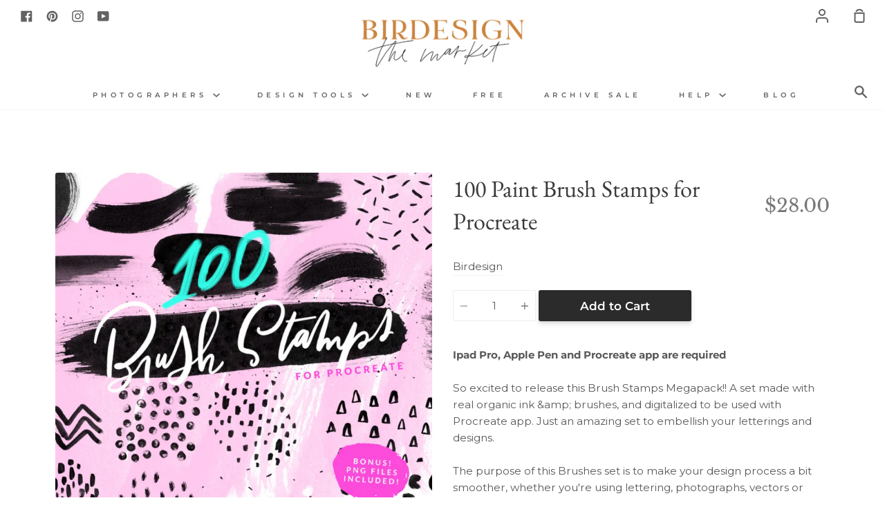

--- FILE ---
content_type: text/html; charset=utf-8
request_url: https://www.birdesignshop.com/collections/trending-now/products/100-paint-brush-stamps-for-procreate
body_size: 21572
content:
<!doctype html>

<!-- flodesk tracking code <script>
  (function(w, d, t, s, n) {
    w.FlodeskObject = n;
    var fn = function() {
      (w[n].q = w[n].q || []).push(arguments);
    };
    w[n] = w[n] || fn;
    var f = d.getElementsByTagName(t)[0];
    var e = d.createElement(t);
    var h = '?v=' + new Date().getTime();
    e.async = true;
    e.src = s + h;
    f.parentNode.insertBefore(e, f);
  })(window, document, 'script', 'https://assets.flodesk.com/universal.js', 'fd');
  window.fd('form', {
    formId: '5e72a2bbb57a7300267c20ec'
  });
</script> 

-->
<!--[if IE 9]> <html class="ie9 no-js supports-no-cookies" lang="en"> <![endif]-->
<!--[if (gt IE 9)|!(IE)]><!--> <html class="no-js supports-no-cookies" lang="en"> <!--<![endif]-->
<!-- flodesk tracking code <script>
  (function(w, d, t, s, n) {
    w.FlodeskObject = n;
    var fn = function() {
      (w[n].q = w[n].q || []).push(arguments);
    };
    w[n] = w[n] || fn;
    var f = d.getElementsByTagName(t)[0];
    var e = d.createElement(t);
    var h = '?v=' + new Date().getTime();
    e.async = true;
    e.src = s + h;
    f.parentNode.insertBefore(e, f);
  })(window, document, 'script', 'https://assets.flodesk.com/universal.js', 'fd');
</script>
  -->
<head>
  <meta charset="utf-8">
  <meta http-equiv="X-UA-Compatible" content="IE=edge">
  <meta name="viewport" content="width=device-width,initial-scale=1">
  <meta name="theme-color" content="#cf9a66">
  <link rel="canonical" href="https://www.birdesignshop.com/products/100-paint-brush-stamps-for-procreate">

  <!-- ======================= Story Theme V1.2.0 ========================= -->

  
    <link rel="shortcut icon" href="//www.birdesignshop.com/cdn/shop/files/alittlestory-favicon_32x32.png?v=1613544651" type="image/png">
  

  
  <title>
    100 Paint Brush Stamps for Procreate
    
    
    
      &ndash; Birdesign
    
  </title>

  
    <meta name="description" content="Ipad Pro, Apple Pen and Procreate app are requiredSo excited to release this Brush Stamps Megapack!! A set made with real organic ink &amp;amp;amp; brushes, and digitalized to be used with Procreate app. Just an amazing set to embellish your letterings and designs.The purpose of this Brushes set is to make your design proc">
  

  <!-- /snippets/social-sharing.liquid --><meta property="og:site_name" content="Birdesign">
<meta property="og:url" content="https://www.birdesignshop.com/products/100-paint-brush-stamps-for-procreate">
<meta property="og:title" content="100 Paint Brush Stamps for Procreate">
<meta property="og:type" content="product">
<meta property="og:description" content="Ipad Pro, Apple Pen and Procreate app are requiredSo excited to release this Brush Stamps Megapack!! A set made with real organic ink &amp;amp;amp; brushes, and digitalized to be used with Procreate app. Just an amazing set to embellish your letterings and designs.The purpose of this Brushes set is to make your design proc"><meta property="og:price:amount" content="28.00">
  <meta property="og:price:currency" content="USD"><meta property="og:image" content="http://www.birdesignshop.com/cdn/shop/products/PB002-Procreate-brushes-mockups-shopify-2.jpg?v=1522776312">
      <meta property="og:image:secure_url" content="https://www.birdesignshop.com/cdn/shop/products/PB002-Procreate-brushes-mockups-shopify-2.jpg?v=1522776312">
      <meta property="og:image:height" content="1161">
      <meta property="og:image:width" content="1232"><meta property="og:image" content="http://www.birdesignshop.com/cdn/shop/products/Stamp_Brushes00010.jpg?v=1522776312">
      <meta property="og:image:secure_url" content="https://www.birdesignshop.com/cdn/shop/products/Stamp_Brushes00010.jpg?v=1522776312">
      <meta property="og:image:height" content="1536">
      <meta property="og:image:width" content="2048"><meta property="og:image" content="http://www.birdesignshop.com/cdn/shop/products/Stamp_Brushes00001.jpg?v=1522776312">
      <meta property="og:image:secure_url" content="https://www.birdesignshop.com/cdn/shop/products/Stamp_Brushes00001.jpg?v=1522776312">
      <meta property="og:image:height" content="1536">
      <meta property="og:image:width" content="2048">


<meta name="twitter:site" content="@">
<meta name="twitter:card" content="summary_large_image">
<meta name="twitter:title" content="100 Paint Brush Stamps for Procreate">
<meta name="twitter:description" content="Ipad Pro, Apple Pen and Procreate app are requiredSo excited to release this Brush Stamps Megapack!! A set made with real organic ink &amp;amp;amp; brushes, and digitalized to be used with Procreate app. Just an amazing set to embellish your letterings and designs.The purpose of this Brushes set is to make your design proc">


  <link href="//www.birdesignshop.com/cdn/shop/t/17/assets/theme.scss.css?v=133024014118572621751759259420" rel="stylesheet" type="text/css" media="all" />

  <script>
    document.documentElement.className = document.documentElement.className.replace('no-js', 'js');

    window.theme = {
      strings: {
        addToCart: "Add to Cart",
        soldOut: "Sold Out",
        unavailable: "Unavailable"
      },
      moneyFormat: "${{amount}}",
      version: '1.2.0'
    };
  </script>

  

  <!--[if (gt IE 9)|!(IE)]><!--><script src="//www.birdesignshop.com/cdn/shop/t/17/assets/theme.js?v=150803541384344721141584114055" defer="defer"></script><!--<![endif]-->
  <!--[if lt IE 9]><script src="//www.birdesignshop.com/cdn/shop/t/17/assets/theme.js?v=150803541384344721141584114055"></script><![endif]-->


  <script>window.performance && window.performance.mark && window.performance.mark('shopify.content_for_header.start');</script><meta id="shopify-digital-wallet" name="shopify-digital-wallet" content="/1647792/digital_wallets/dialog">
<meta name="shopify-checkout-api-token" content="85593a6e69a8da564dc03894a0c0fb8e">
<link rel="alternate" type="application/json+oembed" href="https://www.birdesignshop.com/products/100-paint-brush-stamps-for-procreate.oembed">
<script async="async" src="/checkouts/internal/preloads.js?locale=en-US"></script>
<link rel="preconnect" href="https://shop.app" crossorigin="anonymous">
<script async="async" src="https://shop.app/checkouts/internal/preloads.js?locale=en-US&shop_id=1647792" crossorigin="anonymous"></script>
<script id="apple-pay-shop-capabilities" type="application/json">{"shopId":1647792,"countryCode":"US","currencyCode":"USD","merchantCapabilities":["supports3DS"],"merchantId":"gid:\/\/shopify\/Shop\/1647792","merchantName":"Birdesign","requiredBillingContactFields":["postalAddress","email"],"requiredShippingContactFields":["postalAddress","email"],"shippingType":"shipping","supportedNetworks":["visa","masterCard","amex","discover","elo","jcb"],"total":{"type":"pending","label":"Birdesign","amount":"1.00"},"shopifyPaymentsEnabled":true,"supportsSubscriptions":true}</script>
<script id="shopify-features" type="application/json">{"accessToken":"85593a6e69a8da564dc03894a0c0fb8e","betas":["rich-media-storefront-analytics"],"domain":"www.birdesignshop.com","predictiveSearch":true,"shopId":1647792,"locale":"en"}</script>
<script>var Shopify = Shopify || {};
Shopify.shop = "birdesign-2.myshopify.com";
Shopify.locale = "en";
Shopify.currency = {"active":"USD","rate":"1.0"};
Shopify.country = "US";
Shopify.theme = {"name":"Story","id":80757719095,"schema_name":"Story","schema_version":"1.2.0","theme_store_id":864,"role":"main"};
Shopify.theme.handle = "null";
Shopify.theme.style = {"id":null,"handle":null};
Shopify.cdnHost = "www.birdesignshop.com/cdn";
Shopify.routes = Shopify.routes || {};
Shopify.routes.root = "/";</script>
<script type="module">!function(o){(o.Shopify=o.Shopify||{}).modules=!0}(window);</script>
<script>!function(o){function n(){var o=[];function n(){o.push(Array.prototype.slice.apply(arguments))}return n.q=o,n}var t=o.Shopify=o.Shopify||{};t.loadFeatures=n(),t.autoloadFeatures=n()}(window);</script>
<script>
  window.ShopifyPay = window.ShopifyPay || {};
  window.ShopifyPay.apiHost = "shop.app\/pay";
  window.ShopifyPay.redirectState = null;
</script>
<script id="shop-js-analytics" type="application/json">{"pageType":"product"}</script>
<script defer="defer" async type="module" src="//www.birdesignshop.com/cdn/shopifycloud/shop-js/modules/v2/client.init-shop-cart-sync_BN7fPSNr.en.esm.js"></script>
<script defer="defer" async type="module" src="//www.birdesignshop.com/cdn/shopifycloud/shop-js/modules/v2/chunk.common_Cbph3Kss.esm.js"></script>
<script defer="defer" async type="module" src="//www.birdesignshop.com/cdn/shopifycloud/shop-js/modules/v2/chunk.modal_DKumMAJ1.esm.js"></script>
<script type="module">
  await import("//www.birdesignshop.com/cdn/shopifycloud/shop-js/modules/v2/client.init-shop-cart-sync_BN7fPSNr.en.esm.js");
await import("//www.birdesignshop.com/cdn/shopifycloud/shop-js/modules/v2/chunk.common_Cbph3Kss.esm.js");
await import("//www.birdesignshop.com/cdn/shopifycloud/shop-js/modules/v2/chunk.modal_DKumMAJ1.esm.js");

  window.Shopify.SignInWithShop?.initShopCartSync?.({"fedCMEnabled":true,"windoidEnabled":true});

</script>
<script>
  window.Shopify = window.Shopify || {};
  if (!window.Shopify.featureAssets) window.Shopify.featureAssets = {};
  window.Shopify.featureAssets['shop-js'] = {"shop-cart-sync":["modules/v2/client.shop-cart-sync_CJVUk8Jm.en.esm.js","modules/v2/chunk.common_Cbph3Kss.esm.js","modules/v2/chunk.modal_DKumMAJ1.esm.js"],"init-fed-cm":["modules/v2/client.init-fed-cm_7Fvt41F4.en.esm.js","modules/v2/chunk.common_Cbph3Kss.esm.js","modules/v2/chunk.modal_DKumMAJ1.esm.js"],"init-shop-email-lookup-coordinator":["modules/v2/client.init-shop-email-lookup-coordinator_Cc088_bR.en.esm.js","modules/v2/chunk.common_Cbph3Kss.esm.js","modules/v2/chunk.modal_DKumMAJ1.esm.js"],"init-windoid":["modules/v2/client.init-windoid_hPopwJRj.en.esm.js","modules/v2/chunk.common_Cbph3Kss.esm.js","modules/v2/chunk.modal_DKumMAJ1.esm.js"],"shop-button":["modules/v2/client.shop-button_B0jaPSNF.en.esm.js","modules/v2/chunk.common_Cbph3Kss.esm.js","modules/v2/chunk.modal_DKumMAJ1.esm.js"],"shop-cash-offers":["modules/v2/client.shop-cash-offers_DPIskqss.en.esm.js","modules/v2/chunk.common_Cbph3Kss.esm.js","modules/v2/chunk.modal_DKumMAJ1.esm.js"],"shop-toast-manager":["modules/v2/client.shop-toast-manager_CK7RT69O.en.esm.js","modules/v2/chunk.common_Cbph3Kss.esm.js","modules/v2/chunk.modal_DKumMAJ1.esm.js"],"init-shop-cart-sync":["modules/v2/client.init-shop-cart-sync_BN7fPSNr.en.esm.js","modules/v2/chunk.common_Cbph3Kss.esm.js","modules/v2/chunk.modal_DKumMAJ1.esm.js"],"init-customer-accounts-sign-up":["modules/v2/client.init-customer-accounts-sign-up_CfPf4CXf.en.esm.js","modules/v2/client.shop-login-button_DeIztwXF.en.esm.js","modules/v2/chunk.common_Cbph3Kss.esm.js","modules/v2/chunk.modal_DKumMAJ1.esm.js"],"pay-button":["modules/v2/client.pay-button_CgIwFSYN.en.esm.js","modules/v2/chunk.common_Cbph3Kss.esm.js","modules/v2/chunk.modal_DKumMAJ1.esm.js"],"init-customer-accounts":["modules/v2/client.init-customer-accounts_DQ3x16JI.en.esm.js","modules/v2/client.shop-login-button_DeIztwXF.en.esm.js","modules/v2/chunk.common_Cbph3Kss.esm.js","modules/v2/chunk.modal_DKumMAJ1.esm.js"],"avatar":["modules/v2/client.avatar_BTnouDA3.en.esm.js"],"init-shop-for-new-customer-accounts":["modules/v2/client.init-shop-for-new-customer-accounts_CsZy_esa.en.esm.js","modules/v2/client.shop-login-button_DeIztwXF.en.esm.js","modules/v2/chunk.common_Cbph3Kss.esm.js","modules/v2/chunk.modal_DKumMAJ1.esm.js"],"shop-follow-button":["modules/v2/client.shop-follow-button_BRMJjgGd.en.esm.js","modules/v2/chunk.common_Cbph3Kss.esm.js","modules/v2/chunk.modal_DKumMAJ1.esm.js"],"checkout-modal":["modules/v2/client.checkout-modal_B9Drz_yf.en.esm.js","modules/v2/chunk.common_Cbph3Kss.esm.js","modules/v2/chunk.modal_DKumMAJ1.esm.js"],"shop-login-button":["modules/v2/client.shop-login-button_DeIztwXF.en.esm.js","modules/v2/chunk.common_Cbph3Kss.esm.js","modules/v2/chunk.modal_DKumMAJ1.esm.js"],"lead-capture":["modules/v2/client.lead-capture_DXYzFM3R.en.esm.js","modules/v2/chunk.common_Cbph3Kss.esm.js","modules/v2/chunk.modal_DKumMAJ1.esm.js"],"shop-login":["modules/v2/client.shop-login_CA5pJqmO.en.esm.js","modules/v2/chunk.common_Cbph3Kss.esm.js","modules/v2/chunk.modal_DKumMAJ1.esm.js"],"payment-terms":["modules/v2/client.payment-terms_BxzfvcZJ.en.esm.js","modules/v2/chunk.common_Cbph3Kss.esm.js","modules/v2/chunk.modal_DKumMAJ1.esm.js"]};
</script>
<script id="__st">var __st={"a":1647792,"offset":-21600,"reqid":"f39eb20e-d69b-4ff1-a98f-d835eea4a892-1769815360","pageurl":"www.birdesignshop.com\/collections\/trending-now\/products\/100-paint-brush-stamps-for-procreate","u":"a461a0489a79","p":"product","rtyp":"product","rid":573938139191};</script>
<script>window.ShopifyPaypalV4VisibilityTracking = true;</script>
<script id="captcha-bootstrap">!function(){'use strict';const t='contact',e='account',n='new_comment',o=[[t,t],['blogs',n],['comments',n],[t,'customer']],c=[[e,'customer_login'],[e,'guest_login'],[e,'recover_customer_password'],[e,'create_customer']],r=t=>t.map((([t,e])=>`form[action*='/${t}']:not([data-nocaptcha='true']) input[name='form_type'][value='${e}']`)).join(','),a=t=>()=>t?[...document.querySelectorAll(t)].map((t=>t.form)):[];function s(){const t=[...o],e=r(t);return a(e)}const i='password',u='form_key',d=['recaptcha-v3-token','g-recaptcha-response','h-captcha-response',i],f=()=>{try{return window.sessionStorage}catch{return}},m='__shopify_v',_=t=>t.elements[u];function p(t,e,n=!1){try{const o=window.sessionStorage,c=JSON.parse(o.getItem(e)),{data:r}=function(t){const{data:e,action:n}=t;return t[m]||n?{data:e,action:n}:{data:t,action:n}}(c);for(const[e,n]of Object.entries(r))t.elements[e]&&(t.elements[e].value=n);n&&o.removeItem(e)}catch(o){console.error('form repopulation failed',{error:o})}}const l='form_type',E='cptcha';function T(t){t.dataset[E]=!0}const w=window,h=w.document,L='Shopify',v='ce_forms',y='captcha';let A=!1;((t,e)=>{const n=(g='f06e6c50-85a8-45c8-87d0-21a2b65856fe',I='https://cdn.shopify.com/shopifycloud/storefront-forms-hcaptcha/ce_storefront_forms_captcha_hcaptcha.v1.5.2.iife.js',D={infoText:'Protected by hCaptcha',privacyText:'Privacy',termsText:'Terms'},(t,e,n)=>{const o=w[L][v],c=o.bindForm;if(c)return c(t,g,e,D).then(n);var r;o.q.push([[t,g,e,D],n]),r=I,A||(h.body.append(Object.assign(h.createElement('script'),{id:'captcha-provider',async:!0,src:r})),A=!0)});var g,I,D;w[L]=w[L]||{},w[L][v]=w[L][v]||{},w[L][v].q=[],w[L][y]=w[L][y]||{},w[L][y].protect=function(t,e){n(t,void 0,e),T(t)},Object.freeze(w[L][y]),function(t,e,n,w,h,L){const[v,y,A,g]=function(t,e,n){const i=e?o:[],u=t?c:[],d=[...i,...u],f=r(d),m=r(i),_=r(d.filter((([t,e])=>n.includes(e))));return[a(f),a(m),a(_),s()]}(w,h,L),I=t=>{const e=t.target;return e instanceof HTMLFormElement?e:e&&e.form},D=t=>v().includes(t);t.addEventListener('submit',(t=>{const e=I(t);if(!e)return;const n=D(e)&&!e.dataset.hcaptchaBound&&!e.dataset.recaptchaBound,o=_(e),c=g().includes(e)&&(!o||!o.value);(n||c)&&t.preventDefault(),c&&!n&&(function(t){try{if(!f())return;!function(t){const e=f();if(!e)return;const n=_(t);if(!n)return;const o=n.value;o&&e.removeItem(o)}(t);const e=Array.from(Array(32),(()=>Math.random().toString(36)[2])).join('');!function(t,e){_(t)||t.append(Object.assign(document.createElement('input'),{type:'hidden',name:u})),t.elements[u].value=e}(t,e),function(t,e){const n=f();if(!n)return;const o=[...t.querySelectorAll(`input[type='${i}']`)].map((({name:t})=>t)),c=[...d,...o],r={};for(const[a,s]of new FormData(t).entries())c.includes(a)||(r[a]=s);n.setItem(e,JSON.stringify({[m]:1,action:t.action,data:r}))}(t,e)}catch(e){console.error('failed to persist form',e)}}(e),e.submit())}));const S=(t,e)=>{t&&!t.dataset[E]&&(n(t,e.some((e=>e===t))),T(t))};for(const o of['focusin','change'])t.addEventListener(o,(t=>{const e=I(t);D(e)&&S(e,y())}));const B=e.get('form_key'),M=e.get(l),P=B&&M;t.addEventListener('DOMContentLoaded',(()=>{const t=y();if(P)for(const e of t)e.elements[l].value===M&&p(e,B);[...new Set([...A(),...v().filter((t=>'true'===t.dataset.shopifyCaptcha))])].forEach((e=>S(e,t)))}))}(h,new URLSearchParams(w.location.search),n,t,e,['guest_login'])})(!0,!0)}();</script>
<script integrity="sha256-4kQ18oKyAcykRKYeNunJcIwy7WH5gtpwJnB7kiuLZ1E=" data-source-attribution="shopify.loadfeatures" defer="defer" src="//www.birdesignshop.com/cdn/shopifycloud/storefront/assets/storefront/load_feature-a0a9edcb.js" crossorigin="anonymous"></script>
<script crossorigin="anonymous" defer="defer" src="//www.birdesignshop.com/cdn/shopifycloud/storefront/assets/shopify_pay/storefront-65b4c6d7.js?v=20250812"></script>
<script data-source-attribution="shopify.dynamic_checkout.dynamic.init">var Shopify=Shopify||{};Shopify.PaymentButton=Shopify.PaymentButton||{isStorefrontPortableWallets:!0,init:function(){window.Shopify.PaymentButton.init=function(){};var t=document.createElement("script");t.src="https://www.birdesignshop.com/cdn/shopifycloud/portable-wallets/latest/portable-wallets.en.js",t.type="module",document.head.appendChild(t)}};
</script>
<script data-source-attribution="shopify.dynamic_checkout.buyer_consent">
  function portableWalletsHideBuyerConsent(e){var t=document.getElementById("shopify-buyer-consent"),n=document.getElementById("shopify-subscription-policy-button");t&&n&&(t.classList.add("hidden"),t.setAttribute("aria-hidden","true"),n.removeEventListener("click",e))}function portableWalletsShowBuyerConsent(e){var t=document.getElementById("shopify-buyer-consent"),n=document.getElementById("shopify-subscription-policy-button");t&&n&&(t.classList.remove("hidden"),t.removeAttribute("aria-hidden"),n.addEventListener("click",e))}window.Shopify?.PaymentButton&&(window.Shopify.PaymentButton.hideBuyerConsent=portableWalletsHideBuyerConsent,window.Shopify.PaymentButton.showBuyerConsent=portableWalletsShowBuyerConsent);
</script>
<script data-source-attribution="shopify.dynamic_checkout.cart.bootstrap">document.addEventListener("DOMContentLoaded",(function(){function t(){return document.querySelector("shopify-accelerated-checkout-cart, shopify-accelerated-checkout")}if(t())Shopify.PaymentButton.init();else{new MutationObserver((function(e,n){t()&&(Shopify.PaymentButton.init(),n.disconnect())})).observe(document.body,{childList:!0,subtree:!0})}}));
</script>
<link id="shopify-accelerated-checkout-styles" rel="stylesheet" media="screen" href="https://www.birdesignshop.com/cdn/shopifycloud/portable-wallets/latest/accelerated-checkout-backwards-compat.css" crossorigin="anonymous">
<style id="shopify-accelerated-checkout-cart">
        #shopify-buyer-consent {
  margin-top: 1em;
  display: inline-block;
  width: 100%;
}

#shopify-buyer-consent.hidden {
  display: none;
}

#shopify-subscription-policy-button {
  background: none;
  border: none;
  padding: 0;
  text-decoration: underline;
  font-size: inherit;
  cursor: pointer;
}

#shopify-subscription-policy-button::before {
  box-shadow: none;
}

      </style>

<script>window.performance && window.performance.mark && window.performance.mark('shopify.content_for_header.end');</script>
<!-- BEGIN app block: shopify://apps/klaviyo-email-marketing-sms/blocks/klaviyo-onsite-embed/2632fe16-c075-4321-a88b-50b567f42507 -->












  <script async src="https://static.klaviyo.com/onsite/js/VhTY2g/klaviyo.js?company_id=VhTY2g"></script>
  <script>!function(){if(!window.klaviyo){window._klOnsite=window._klOnsite||[];try{window.klaviyo=new Proxy({},{get:function(n,i){return"push"===i?function(){var n;(n=window._klOnsite).push.apply(n,arguments)}:function(){for(var n=arguments.length,o=new Array(n),w=0;w<n;w++)o[w]=arguments[w];var t="function"==typeof o[o.length-1]?o.pop():void 0,e=new Promise((function(n){window._klOnsite.push([i].concat(o,[function(i){t&&t(i),n(i)}]))}));return e}}})}catch(n){window.klaviyo=window.klaviyo||[],window.klaviyo.push=function(){var n;(n=window._klOnsite).push.apply(n,arguments)}}}}();</script>

  
    <script id="viewed_product">
      if (item == null) {
        var _learnq = _learnq || [];

        var MetafieldReviews = null
        var MetafieldYotpoRating = null
        var MetafieldYotpoCount = null
        var MetafieldLooxRating = null
        var MetafieldLooxCount = null
        var okendoProduct = null
        var okendoProductReviewCount = null
        var okendoProductReviewAverageValue = null
        try {
          // The following fields are used for Customer Hub recently viewed in order to add reviews.
          // This information is not part of __kla_viewed. Instead, it is part of __kla_viewed_reviewed_items
          MetafieldReviews = {};
          MetafieldYotpoRating = null
          MetafieldYotpoCount = null
          MetafieldLooxRating = null
          MetafieldLooxCount = null

          okendoProduct = null
          // If the okendo metafield is not legacy, it will error, which then requires the new json formatted data
          if (okendoProduct && 'error' in okendoProduct) {
            okendoProduct = null
          }
          okendoProductReviewCount = okendoProduct ? okendoProduct.reviewCount : null
          okendoProductReviewAverageValue = okendoProduct ? okendoProduct.reviewAverageValue : null
        } catch (error) {
          console.error('Error in Klaviyo onsite reviews tracking:', error);
        }

        var item = {
          Name: "100 Paint Brush Stamps for Procreate",
          ProductID: 573938139191,
          Categories: ["All products","All products final","For Creatives","IPAD LETTERING","Roselyn Carr","Trending Now","Trending on Birdesign","What's new"],
          ImageURL: "https://www.birdesignshop.com/cdn/shop/products/PB002-Procreate-brushes-mockups-shopify-2_grande.jpg?v=1522776312",
          URL: "https://www.birdesignshop.com/products/100-paint-brush-stamps-for-procreate",
          Brand: "Birdesign",
          Price: "$28.00",
          Value: "28.00",
          CompareAtPrice: "$0.00"
        };
        _learnq.push(['track', 'Viewed Product', item]);
        _learnq.push(['trackViewedItem', {
          Title: item.Name,
          ItemId: item.ProductID,
          Categories: item.Categories,
          ImageUrl: item.ImageURL,
          Url: item.URL,
          Metadata: {
            Brand: item.Brand,
            Price: item.Price,
            Value: item.Value,
            CompareAtPrice: item.CompareAtPrice
          },
          metafields:{
            reviews: MetafieldReviews,
            yotpo:{
              rating: MetafieldYotpoRating,
              count: MetafieldYotpoCount,
            },
            loox:{
              rating: MetafieldLooxRating,
              count: MetafieldLooxCount,
            },
            okendo: {
              rating: okendoProductReviewAverageValue,
              count: okendoProductReviewCount,
            }
          }
        }]);
      }
    </script>
  




  <script>
    window.klaviyoReviewsProductDesignMode = false
  </script>







<!-- END app block --><link href="https://monorail-edge.shopifysvc.com" rel="dns-prefetch">
<script>(function(){if ("sendBeacon" in navigator && "performance" in window) {try {var session_token_from_headers = performance.getEntriesByType('navigation')[0].serverTiming.find(x => x.name == '_s').description;} catch {var session_token_from_headers = undefined;}var session_cookie_matches = document.cookie.match(/_shopify_s=([^;]*)/);var session_token_from_cookie = session_cookie_matches && session_cookie_matches.length === 2 ? session_cookie_matches[1] : "";var session_token = session_token_from_headers || session_token_from_cookie || "";function handle_abandonment_event(e) {var entries = performance.getEntries().filter(function(entry) {return /monorail-edge.shopifysvc.com/.test(entry.name);});if (!window.abandonment_tracked && entries.length === 0) {window.abandonment_tracked = true;var currentMs = Date.now();var navigation_start = performance.timing.navigationStart;var payload = {shop_id: 1647792,url: window.location.href,navigation_start,duration: currentMs - navigation_start,session_token,page_type: "product"};window.navigator.sendBeacon("https://monorail-edge.shopifysvc.com/v1/produce", JSON.stringify({schema_id: "online_store_buyer_site_abandonment/1.1",payload: payload,metadata: {event_created_at_ms: currentMs,event_sent_at_ms: currentMs}}));}}window.addEventListener('pagehide', handle_abandonment_event);}}());</script>
<script id="web-pixels-manager-setup">(function e(e,d,r,n,o){if(void 0===o&&(o={}),!Boolean(null===(a=null===(i=window.Shopify)||void 0===i?void 0:i.analytics)||void 0===a?void 0:a.replayQueue)){var i,a;window.Shopify=window.Shopify||{};var t=window.Shopify;t.analytics=t.analytics||{};var s=t.analytics;s.replayQueue=[],s.publish=function(e,d,r){return s.replayQueue.push([e,d,r]),!0};try{self.performance.mark("wpm:start")}catch(e){}var l=function(){var e={modern:/Edge?\/(1{2}[4-9]|1[2-9]\d|[2-9]\d{2}|\d{4,})\.\d+(\.\d+|)|Firefox\/(1{2}[4-9]|1[2-9]\d|[2-9]\d{2}|\d{4,})\.\d+(\.\d+|)|Chrom(ium|e)\/(9{2}|\d{3,})\.\d+(\.\d+|)|(Maci|X1{2}).+ Version\/(15\.\d+|(1[6-9]|[2-9]\d|\d{3,})\.\d+)([,.]\d+|)( \(\w+\)|)( Mobile\/\w+|) Safari\/|Chrome.+OPR\/(9{2}|\d{3,})\.\d+\.\d+|(CPU[ +]OS|iPhone[ +]OS|CPU[ +]iPhone|CPU IPhone OS|CPU iPad OS)[ +]+(15[._]\d+|(1[6-9]|[2-9]\d|\d{3,})[._]\d+)([._]\d+|)|Android:?[ /-](13[3-9]|1[4-9]\d|[2-9]\d{2}|\d{4,})(\.\d+|)(\.\d+|)|Android.+Firefox\/(13[5-9]|1[4-9]\d|[2-9]\d{2}|\d{4,})\.\d+(\.\d+|)|Android.+Chrom(ium|e)\/(13[3-9]|1[4-9]\d|[2-9]\d{2}|\d{4,})\.\d+(\.\d+|)|SamsungBrowser\/([2-9]\d|\d{3,})\.\d+/,legacy:/Edge?\/(1[6-9]|[2-9]\d|\d{3,})\.\d+(\.\d+|)|Firefox\/(5[4-9]|[6-9]\d|\d{3,})\.\d+(\.\d+|)|Chrom(ium|e)\/(5[1-9]|[6-9]\d|\d{3,})\.\d+(\.\d+|)([\d.]+$|.*Safari\/(?![\d.]+ Edge\/[\d.]+$))|(Maci|X1{2}).+ Version\/(10\.\d+|(1[1-9]|[2-9]\d|\d{3,})\.\d+)([,.]\d+|)( \(\w+\)|)( Mobile\/\w+|) Safari\/|Chrome.+OPR\/(3[89]|[4-9]\d|\d{3,})\.\d+\.\d+|(CPU[ +]OS|iPhone[ +]OS|CPU[ +]iPhone|CPU IPhone OS|CPU iPad OS)[ +]+(10[._]\d+|(1[1-9]|[2-9]\d|\d{3,})[._]\d+)([._]\d+|)|Android:?[ /-](13[3-9]|1[4-9]\d|[2-9]\d{2}|\d{4,})(\.\d+|)(\.\d+|)|Mobile Safari.+OPR\/([89]\d|\d{3,})\.\d+\.\d+|Android.+Firefox\/(13[5-9]|1[4-9]\d|[2-9]\d{2}|\d{4,})\.\d+(\.\d+|)|Android.+Chrom(ium|e)\/(13[3-9]|1[4-9]\d|[2-9]\d{2}|\d{4,})\.\d+(\.\d+|)|Android.+(UC? ?Browser|UCWEB|U3)[ /]?(15\.([5-9]|\d{2,})|(1[6-9]|[2-9]\d|\d{3,})\.\d+)\.\d+|SamsungBrowser\/(5\.\d+|([6-9]|\d{2,})\.\d+)|Android.+MQ{2}Browser\/(14(\.(9|\d{2,})|)|(1[5-9]|[2-9]\d|\d{3,})(\.\d+|))(\.\d+|)|K[Aa][Ii]OS\/(3\.\d+|([4-9]|\d{2,})\.\d+)(\.\d+|)/},d=e.modern,r=e.legacy,n=navigator.userAgent;return n.match(d)?"modern":n.match(r)?"legacy":"unknown"}(),u="modern"===l?"modern":"legacy",c=(null!=n?n:{modern:"",legacy:""})[u],f=function(e){return[e.baseUrl,"/wpm","/b",e.hashVersion,"modern"===e.buildTarget?"m":"l",".js"].join("")}({baseUrl:d,hashVersion:r,buildTarget:u}),m=function(e){var d=e.version,r=e.bundleTarget,n=e.surface,o=e.pageUrl,i=e.monorailEndpoint;return{emit:function(e){var a=e.status,t=e.errorMsg,s=(new Date).getTime(),l=JSON.stringify({metadata:{event_sent_at_ms:s},events:[{schema_id:"web_pixels_manager_load/3.1",payload:{version:d,bundle_target:r,page_url:o,status:a,surface:n,error_msg:t},metadata:{event_created_at_ms:s}}]});if(!i)return console&&console.warn&&console.warn("[Web Pixels Manager] No Monorail endpoint provided, skipping logging."),!1;try{return self.navigator.sendBeacon.bind(self.navigator)(i,l)}catch(e){}var u=new XMLHttpRequest;try{return u.open("POST",i,!0),u.setRequestHeader("Content-Type","text/plain"),u.send(l),!0}catch(e){return console&&console.warn&&console.warn("[Web Pixels Manager] Got an unhandled error while logging to Monorail."),!1}}}}({version:r,bundleTarget:l,surface:e.surface,pageUrl:self.location.href,monorailEndpoint:e.monorailEndpoint});try{o.browserTarget=l,function(e){var d=e.src,r=e.async,n=void 0===r||r,o=e.onload,i=e.onerror,a=e.sri,t=e.scriptDataAttributes,s=void 0===t?{}:t,l=document.createElement("script"),u=document.querySelector("head"),c=document.querySelector("body");if(l.async=n,l.src=d,a&&(l.integrity=a,l.crossOrigin="anonymous"),s)for(var f in s)if(Object.prototype.hasOwnProperty.call(s,f))try{l.dataset[f]=s[f]}catch(e){}if(o&&l.addEventListener("load",o),i&&l.addEventListener("error",i),u)u.appendChild(l);else{if(!c)throw new Error("Did not find a head or body element to append the script");c.appendChild(l)}}({src:f,async:!0,onload:function(){if(!function(){var e,d;return Boolean(null===(d=null===(e=window.Shopify)||void 0===e?void 0:e.analytics)||void 0===d?void 0:d.initialized)}()){var d=window.webPixelsManager.init(e)||void 0;if(d){var r=window.Shopify.analytics;r.replayQueue.forEach((function(e){var r=e[0],n=e[1],o=e[2];d.publishCustomEvent(r,n,o)})),r.replayQueue=[],r.publish=d.publishCustomEvent,r.visitor=d.visitor,r.initialized=!0}}},onerror:function(){return m.emit({status:"failed",errorMsg:"".concat(f," has failed to load")})},sri:function(e){var d=/^sha384-[A-Za-z0-9+/=]+$/;return"string"==typeof e&&d.test(e)}(c)?c:"",scriptDataAttributes:o}),m.emit({status:"loading"})}catch(e){m.emit({status:"failed",errorMsg:(null==e?void 0:e.message)||"Unknown error"})}}})({shopId: 1647792,storefrontBaseUrl: "https://www.birdesignshop.com",extensionsBaseUrl: "https://extensions.shopifycdn.com/cdn/shopifycloud/web-pixels-manager",monorailEndpoint: "https://monorail-edge.shopifysvc.com/unstable/produce_batch",surface: "storefront-renderer",enabledBetaFlags: ["2dca8a86"],webPixelsConfigList: [{"id":"431456485","configuration":"{\"config\":\"{\\\"pixel_id\\\":\\\"G-WZPDE1DFD0\\\",\\\"gtag_events\\\":[{\\\"type\\\":\\\"purchase\\\",\\\"action_label\\\":\\\"G-WZPDE1DFD0\\\"},{\\\"type\\\":\\\"page_view\\\",\\\"action_label\\\":\\\"G-WZPDE1DFD0\\\"},{\\\"type\\\":\\\"view_item\\\",\\\"action_label\\\":\\\"G-WZPDE1DFD0\\\"},{\\\"type\\\":\\\"search\\\",\\\"action_label\\\":\\\"G-WZPDE1DFD0\\\"},{\\\"type\\\":\\\"add_to_cart\\\",\\\"action_label\\\":\\\"G-WZPDE1DFD0\\\"},{\\\"type\\\":\\\"begin_checkout\\\",\\\"action_label\\\":\\\"G-WZPDE1DFD0\\\"},{\\\"type\\\":\\\"add_payment_info\\\",\\\"action_label\\\":\\\"G-WZPDE1DFD0\\\"}],\\\"enable_monitoring_mode\\\":false}\"}","eventPayloadVersion":"v1","runtimeContext":"OPEN","scriptVersion":"b2a88bafab3e21179ed38636efcd8a93","type":"APP","apiClientId":1780363,"privacyPurposes":[],"dataSharingAdjustments":{"protectedCustomerApprovalScopes":["read_customer_address","read_customer_email","read_customer_name","read_customer_personal_data","read_customer_phone"]}},{"id":"88735973","configuration":"{\"tagID\":\"2612712275761\"}","eventPayloadVersion":"v1","runtimeContext":"STRICT","scriptVersion":"18031546ee651571ed29edbe71a3550b","type":"APP","apiClientId":3009811,"privacyPurposes":["ANALYTICS","MARKETING","SALE_OF_DATA"],"dataSharingAdjustments":{"protectedCustomerApprovalScopes":["read_customer_address","read_customer_email","read_customer_name","read_customer_personal_data","read_customer_phone"]}},{"id":"69959909","eventPayloadVersion":"v1","runtimeContext":"LAX","scriptVersion":"1","type":"CUSTOM","privacyPurposes":["ANALYTICS"],"name":"Google Analytics tag (migrated)"},{"id":"shopify-app-pixel","configuration":"{}","eventPayloadVersion":"v1","runtimeContext":"STRICT","scriptVersion":"0450","apiClientId":"shopify-pixel","type":"APP","privacyPurposes":["ANALYTICS","MARKETING"]},{"id":"shopify-custom-pixel","eventPayloadVersion":"v1","runtimeContext":"LAX","scriptVersion":"0450","apiClientId":"shopify-pixel","type":"CUSTOM","privacyPurposes":["ANALYTICS","MARKETING"]}],isMerchantRequest: false,initData: {"shop":{"name":"Birdesign","paymentSettings":{"currencyCode":"USD"},"myshopifyDomain":"birdesign-2.myshopify.com","countryCode":"US","storefrontUrl":"https:\/\/www.birdesignshop.com"},"customer":null,"cart":null,"checkout":null,"productVariants":[{"price":{"amount":28.0,"currencyCode":"USD"},"product":{"title":"100 Paint Brush Stamps for Procreate","vendor":"Birdesign","id":"573938139191","untranslatedTitle":"100 Paint Brush Stamps for Procreate","url":"\/products\/100-paint-brush-stamps-for-procreate","type":"Brushes"},"id":"7378483478583","image":{"src":"\/\/www.birdesignshop.com\/cdn\/shop\/products\/PB002-Procreate-brushes-mockups-shopify-2.jpg?v=1522776312"},"sku":"PB002","title":"Default Title","untranslatedTitle":"Default Title"}],"purchasingCompany":null},},"https://www.birdesignshop.com/cdn","1d2a099fw23dfb22ep557258f5m7a2edbae",{"modern":"","legacy":""},{"shopId":"1647792","storefrontBaseUrl":"https:\/\/www.birdesignshop.com","extensionBaseUrl":"https:\/\/extensions.shopifycdn.com\/cdn\/shopifycloud\/web-pixels-manager","surface":"storefront-renderer","enabledBetaFlags":"[\"2dca8a86\"]","isMerchantRequest":"false","hashVersion":"1d2a099fw23dfb22ep557258f5m7a2edbae","publish":"custom","events":"[[\"page_viewed\",{}],[\"product_viewed\",{\"productVariant\":{\"price\":{\"amount\":28.0,\"currencyCode\":\"USD\"},\"product\":{\"title\":\"100 Paint Brush Stamps for Procreate\",\"vendor\":\"Birdesign\",\"id\":\"573938139191\",\"untranslatedTitle\":\"100 Paint Brush Stamps for Procreate\",\"url\":\"\/products\/100-paint-brush-stamps-for-procreate\",\"type\":\"Brushes\"},\"id\":\"7378483478583\",\"image\":{\"src\":\"\/\/www.birdesignshop.com\/cdn\/shop\/products\/PB002-Procreate-brushes-mockups-shopify-2.jpg?v=1522776312\"},\"sku\":\"PB002\",\"title\":\"Default Title\",\"untranslatedTitle\":\"Default Title\"}}]]"});</script><script>
  window.ShopifyAnalytics = window.ShopifyAnalytics || {};
  window.ShopifyAnalytics.meta = window.ShopifyAnalytics.meta || {};
  window.ShopifyAnalytics.meta.currency = 'USD';
  var meta = {"product":{"id":573938139191,"gid":"gid:\/\/shopify\/Product\/573938139191","vendor":"Birdesign","type":"Brushes","handle":"100-paint-brush-stamps-for-procreate","variants":[{"id":7378483478583,"price":2800,"name":"100 Paint Brush Stamps for Procreate","public_title":null,"sku":"PB002"}],"remote":false},"page":{"pageType":"product","resourceType":"product","resourceId":573938139191,"requestId":"f39eb20e-d69b-4ff1-a98f-d835eea4a892-1769815360"}};
  for (var attr in meta) {
    window.ShopifyAnalytics.meta[attr] = meta[attr];
  }
</script>
<script class="analytics">
  (function () {
    var customDocumentWrite = function(content) {
      var jquery = null;

      if (window.jQuery) {
        jquery = window.jQuery;
      } else if (window.Checkout && window.Checkout.$) {
        jquery = window.Checkout.$;
      }

      if (jquery) {
        jquery('body').append(content);
      }
    };

    var hasLoggedConversion = function(token) {
      if (token) {
        return document.cookie.indexOf('loggedConversion=' + token) !== -1;
      }
      return false;
    }

    var setCookieIfConversion = function(token) {
      if (token) {
        var twoMonthsFromNow = new Date(Date.now());
        twoMonthsFromNow.setMonth(twoMonthsFromNow.getMonth() + 2);

        document.cookie = 'loggedConversion=' + token + '; expires=' + twoMonthsFromNow;
      }
    }

    var trekkie = window.ShopifyAnalytics.lib = window.trekkie = window.trekkie || [];
    if (trekkie.integrations) {
      return;
    }
    trekkie.methods = [
      'identify',
      'page',
      'ready',
      'track',
      'trackForm',
      'trackLink'
    ];
    trekkie.factory = function(method) {
      return function() {
        var args = Array.prototype.slice.call(arguments);
        args.unshift(method);
        trekkie.push(args);
        return trekkie;
      };
    };
    for (var i = 0; i < trekkie.methods.length; i++) {
      var key = trekkie.methods[i];
      trekkie[key] = trekkie.factory(key);
    }
    trekkie.load = function(config) {
      trekkie.config = config || {};
      trekkie.config.initialDocumentCookie = document.cookie;
      var first = document.getElementsByTagName('script')[0];
      var script = document.createElement('script');
      script.type = 'text/javascript';
      script.onerror = function(e) {
        var scriptFallback = document.createElement('script');
        scriptFallback.type = 'text/javascript';
        scriptFallback.onerror = function(error) {
                var Monorail = {
      produce: function produce(monorailDomain, schemaId, payload) {
        var currentMs = new Date().getTime();
        var event = {
          schema_id: schemaId,
          payload: payload,
          metadata: {
            event_created_at_ms: currentMs,
            event_sent_at_ms: currentMs
          }
        };
        return Monorail.sendRequest("https://" + monorailDomain + "/v1/produce", JSON.stringify(event));
      },
      sendRequest: function sendRequest(endpointUrl, payload) {
        // Try the sendBeacon API
        if (window && window.navigator && typeof window.navigator.sendBeacon === 'function' && typeof window.Blob === 'function' && !Monorail.isIos12()) {
          var blobData = new window.Blob([payload], {
            type: 'text/plain'
          });

          if (window.navigator.sendBeacon(endpointUrl, blobData)) {
            return true;
          } // sendBeacon was not successful

        } // XHR beacon

        var xhr = new XMLHttpRequest();

        try {
          xhr.open('POST', endpointUrl);
          xhr.setRequestHeader('Content-Type', 'text/plain');
          xhr.send(payload);
        } catch (e) {
          console.log(e);
        }

        return false;
      },
      isIos12: function isIos12() {
        return window.navigator.userAgent.lastIndexOf('iPhone; CPU iPhone OS 12_') !== -1 || window.navigator.userAgent.lastIndexOf('iPad; CPU OS 12_') !== -1;
      }
    };
    Monorail.produce('monorail-edge.shopifysvc.com',
      'trekkie_storefront_load_errors/1.1',
      {shop_id: 1647792,
      theme_id: 80757719095,
      app_name: "storefront",
      context_url: window.location.href,
      source_url: "//www.birdesignshop.com/cdn/s/trekkie.storefront.c59ea00e0474b293ae6629561379568a2d7c4bba.min.js"});

        };
        scriptFallback.async = true;
        scriptFallback.src = '//www.birdesignshop.com/cdn/s/trekkie.storefront.c59ea00e0474b293ae6629561379568a2d7c4bba.min.js';
        first.parentNode.insertBefore(scriptFallback, first);
      };
      script.async = true;
      script.src = '//www.birdesignshop.com/cdn/s/trekkie.storefront.c59ea00e0474b293ae6629561379568a2d7c4bba.min.js';
      first.parentNode.insertBefore(script, first);
    };
    trekkie.load(
      {"Trekkie":{"appName":"storefront","development":false,"defaultAttributes":{"shopId":1647792,"isMerchantRequest":null,"themeId":80757719095,"themeCityHash":"14161523053210609143","contentLanguage":"en","currency":"USD","eventMetadataId":"3c94f167-29b1-4b72-b1a1-4dfacec3568f"},"isServerSideCookieWritingEnabled":true,"monorailRegion":"shop_domain","enabledBetaFlags":["65f19447","b5387b81"]},"Session Attribution":{},"S2S":{"facebookCapiEnabled":false,"source":"trekkie-storefront-renderer","apiClientId":580111}}
    );

    var loaded = false;
    trekkie.ready(function() {
      if (loaded) return;
      loaded = true;

      window.ShopifyAnalytics.lib = window.trekkie;

      var originalDocumentWrite = document.write;
      document.write = customDocumentWrite;
      try { window.ShopifyAnalytics.merchantGoogleAnalytics.call(this); } catch(error) {};
      document.write = originalDocumentWrite;

      window.ShopifyAnalytics.lib.page(null,{"pageType":"product","resourceType":"product","resourceId":573938139191,"requestId":"f39eb20e-d69b-4ff1-a98f-d835eea4a892-1769815360","shopifyEmitted":true});

      var match = window.location.pathname.match(/checkouts\/(.+)\/(thank_you|post_purchase)/)
      var token = match? match[1]: undefined;
      if (!hasLoggedConversion(token)) {
        setCookieIfConversion(token);
        window.ShopifyAnalytics.lib.track("Viewed Product",{"currency":"USD","variantId":7378483478583,"productId":573938139191,"productGid":"gid:\/\/shopify\/Product\/573938139191","name":"100 Paint Brush Stamps for Procreate","price":"28.00","sku":"PB002","brand":"Birdesign","variant":null,"category":"Brushes","nonInteraction":true,"remote":false},undefined,undefined,{"shopifyEmitted":true});
      window.ShopifyAnalytics.lib.track("monorail:\/\/trekkie_storefront_viewed_product\/1.1",{"currency":"USD","variantId":7378483478583,"productId":573938139191,"productGid":"gid:\/\/shopify\/Product\/573938139191","name":"100 Paint Brush Stamps for Procreate","price":"28.00","sku":"PB002","brand":"Birdesign","variant":null,"category":"Brushes","nonInteraction":true,"remote":false,"referer":"https:\/\/www.birdesignshop.com\/collections\/trending-now\/products\/100-paint-brush-stamps-for-procreate"});
      }
    });


        var eventsListenerScript = document.createElement('script');
        eventsListenerScript.async = true;
        eventsListenerScript.src = "//www.birdesignshop.com/cdn/shopifycloud/storefront/assets/shop_events_listener-3da45d37.js";
        document.getElementsByTagName('head')[0].appendChild(eventsListenerScript);

})();</script>
  <script>
  if (!window.ga || (window.ga && typeof window.ga !== 'function')) {
    window.ga = function ga() {
      (window.ga.q = window.ga.q || []).push(arguments);
      if (window.Shopify && window.Shopify.analytics && typeof window.Shopify.analytics.publish === 'function') {
        window.Shopify.analytics.publish("ga_stub_called", {}, {sendTo: "google_osp_migration"});
      }
      console.error("Shopify's Google Analytics stub called with:", Array.from(arguments), "\nSee https://help.shopify.com/manual/promoting-marketing/pixels/pixel-migration#google for more information.");
    };
    if (window.Shopify && window.Shopify.analytics && typeof window.Shopify.analytics.publish === 'function') {
      window.Shopify.analytics.publish("ga_stub_initialized", {}, {sendTo: "google_osp_migration"});
    }
  }
</script>
<script
  defer
  src="https://www.birdesignshop.com/cdn/shopifycloud/perf-kit/shopify-perf-kit-3.1.0.min.js"
  data-application="storefront-renderer"
  data-shop-id="1647792"
  data-render-region="gcp-us-central1"
  data-page-type="product"
  data-theme-instance-id="80757719095"
  data-theme-name="Story"
  data-theme-version="1.2.0"
  data-monorail-region="shop_domain"
  data-resource-timing-sampling-rate="10"
  data-shs="true"
  data-shs-beacon="true"
  data-shs-export-with-fetch="true"
  data-shs-logs-sample-rate="1"
  data-shs-beacon-endpoint="https://www.birdesignshop.com/api/collect"
></script>
</head>

<body id="100-paint-brush-stamps-for-procreate" class="template-product decoration-none">

  <a class="in-page-link visually-hidden skip-link" href="#MainContent">Skip to content</a>

  <div id="shopify-section-header" class="shopify-section"><div class="header__section  ">

  <style>
    
      .header__logo__link{
        max-width: 270px;
      }
    

    .template-index .header--transparent:not(:hover) .header--desktop a,
    .template-index .header--transparent:not(:hover) .header--touch .header__cart__link,
    .template-index .header--transparent:not(:hover) .header--touch .header__hamburger,
    .template-index .header--transparent:not(:hover) .header--touch .header__logo a,
    .template-index .header--transparent:not(:hover) .announcement__message{
      color: #626262;
    }

    
    
    

    .template-index .header--transparent:not(:hover) .header-wrapper,
    .template-index .header--transparent:not(:hover) .announcement,
    .template-index .header--transparent:not(:hover) .header--desktop,
    .template-index .header--transparent:not(:hover) .header--touch{
      background-color: rgba(255, 255, 255, 0.1);
      border-color: rgba(247, 248, 250, 0.1);
    }

  </style>

  

  <div class="header-wrapper" data-section-id="header" data-section-type="header-section">
    <div class="header--desktop small--hide">
      <header class="header"><ul class="header__social unstyled">

              

              
                <li>
                  <a href="https://www.facebook.com/birdesignshop/" title="Birdesign on Facebook">
                    <svg aria-hidden="true" focusable="false" role="presentation" class="icon icon-facebook" viewBox="0 0 20 20"><path fill="#444" d="M18.05.811q.439 0 .744.305t.305.744v16.637q0 .439-.305.744t-.744.305h-4.732v-7.221h2.415l.342-2.854h-2.757v-1.83q0-.659.293-1t1.073-.342h1.488V3.762q-.976-.098-2.171-.098-1.634 0-2.635.964t-1 2.72V9.47H7.951v2.854h2.415v7.221H1.413q-.439 0-.744-.305t-.305-.744V1.859q0-.439.305-.744T1.413.81H18.05z"/></svg>
                    <span class="icon-fallback-text">Facebook</span>
                  </a>
                </li>
              

            

              

              

            

              

              
                <li>
                  <a href="https://www.pinterest.com/birdesigntheshop/" title="Birdesign on Pinterest">
                    <svg aria-hidden="true" focusable="false" role="presentation" class="icon icon-pinterest" viewBox="0 0 20 20"><path fill="#444" d="M9.958.811q1.903 0 3.635.744t2.988 2 2 2.988.744 3.635q0 2.537-1.256 4.696t-3.415 3.415-4.696 1.256q-1.39 0-2.659-.366.707-1.147.951-2.025l.659-2.561q.244.463.903.817t1.39.354q1.464 0 2.622-.842t1.793-2.305.634-3.293q0-2.171-1.671-3.769t-4.257-1.598q-1.586 0-2.903.537T5.298 5.897 4.066 7.775t-.427 2.037q0 1.268.476 2.22t1.427 1.342q.171.073.293.012t.171-.232q.171-.61.195-.756.098-.268-.122-.512-.634-.707-.634-1.83 0-1.854 1.281-3.183t3.354-1.329q1.83 0 2.854 1t1.025 2.61q0 1.342-.366 2.476t-1.049 1.817-1.561.683q-.732 0-1.195-.537t-.293-1.269q.098-.342.256-.878t.268-.915.207-.817.098-.732q0-.61-.317-1t-.927-.39q-.756 0-1.269.695t-.512 1.744q0 .39.061.756t.134.537l.073.171q-1 4.342-1.22 5.098-.195.927-.146 2.171-2.513-1.122-4.062-3.44T.59 10.177q0-3.879 2.744-6.623T9.957.81z"/></svg>
                    <span class="icon-fallback-text">Pinterest</span>
                  </a>
                </li>
              

            

              

              
                <li>
                  <a href="https://www.instagram.com/birdesignshop/" title="Birdesign on Instagram">
                    <svg aria-hidden="true" focusable="false" role="presentation" class="icon icon-instagram" viewBox="0 0 512 512"><path d="M256 49.5c67.3 0 75.2.3 101.8 1.5 24.6 1.1 37.9 5.2 46.8 8.7 11.8 4.6 20.2 10 29 18.8s14.3 17.2 18.8 29c3.4 8.9 7.6 22.2 8.7 46.8 1.2 26.6 1.5 34.5 1.5 101.8s-.3 75.2-1.5 101.8c-1.1 24.6-5.2 37.9-8.7 46.8-4.6 11.8-10 20.2-18.8 29s-17.2 14.3-29 18.8c-8.9 3.4-22.2 7.6-46.8 8.7-26.6 1.2-34.5 1.5-101.8 1.5s-75.2-.3-101.8-1.5c-24.6-1.1-37.9-5.2-46.8-8.7-11.8-4.6-20.2-10-29-18.8s-14.3-17.2-18.8-29c-3.4-8.9-7.6-22.2-8.7-46.8-1.2-26.6-1.5-34.5-1.5-101.8s.3-75.2 1.5-101.8c1.1-24.6 5.2-37.9 8.7-46.8 4.6-11.8 10-20.2 18.8-29s17.2-14.3 29-18.8c8.9-3.4 22.2-7.6 46.8-8.7 26.6-1.3 34.5-1.5 101.8-1.5m0-45.4c-68.4 0-77 .3-103.9 1.5C125.3 6.8 107 11.1 91 17.3c-16.6 6.4-30.6 15.1-44.6 29.1-14 14-22.6 28.1-29.1 44.6-6.2 16-10.5 34.3-11.7 61.2C4.4 179 4.1 187.6 4.1 256s.3 77 1.5 103.9c1.2 26.8 5.5 45.1 11.7 61.2 6.4 16.6 15.1 30.6 29.1 44.6 14 14 28.1 22.6 44.6 29.1 16 6.2 34.3 10.5 61.2 11.7 26.9 1.2 35.4 1.5 103.9 1.5s77-.3 103.9-1.5c26.8-1.2 45.1-5.5 61.2-11.7 16.6-6.4 30.6-15.1 44.6-29.1 14-14 22.6-28.1 29.1-44.6 6.2-16 10.5-34.3 11.7-61.2 1.2-26.9 1.5-35.4 1.5-103.9s-.3-77-1.5-103.9c-1.2-26.8-5.5-45.1-11.7-61.2-6.4-16.6-15.1-30.6-29.1-44.6-14-14-28.1-22.6-44.6-29.1-16-6.2-34.3-10.5-61.2-11.7-27-1.1-35.6-1.4-104-1.4z"/><path d="M256 126.6c-71.4 0-129.4 57.9-129.4 129.4s58 129.4 129.4 129.4 129.4-58 129.4-129.4-58-129.4-129.4-129.4zm0 213.4c-46.4 0-84-37.6-84-84s37.6-84 84-84 84 37.6 84 84-37.6 84-84 84z"/><circle cx="390.5" cy="121.5" r="30.2"/></svg>
                    <span class="icon-fallback-text">Instagram</span>
                  </a>
                </li>
              

            

              

              

            

              

              

            

              

              
                <li>
                  <a href="https://www.youtube.com/channel/UCdaIuGbKEshusmCmrCBe3cQ" title="Birdesign on YouTube">
                    <svg aria-hidden="true" focusable="false" role="presentation" class="icon icon-youtube" viewBox="0 0 21 20"><path fill="#444" d="M-.196 15.803q0 1.23.812 2.092t1.977.861h14.946q1.165 0 1.977-.861t.812-2.092V3.909q0-1.23-.82-2.116T17.539.907H2.593q-1.148 0-1.969.886t-.82 2.116v11.894zm7.465-2.149V6.058q0-.115.066-.18.049-.016.082-.016l.082.016 7.153 3.806q.066.066.066.164 0 .066-.066.131l-7.153 3.806q-.033.033-.066.033-.066 0-.098-.033-.066-.066-.066-.131z"/></svg>
                    <span class="icon-fallback-text">YouTube</span>
                  </a>
                </li>
              

            

              

              

            
          </ul><div class="header__logo">
          
  <div class="h1">

    <a href="/" class="site-logo header__logo__link">
      
        
        <img src="//www.birdesignshop.com/cdn/shop/files/Birdesign-Market-logo_80831f1a-6b72-412d-adf7-3b14386fbabb_270x.png?v=1613542023"
             class="logo--color"
             srcset="//www.birdesignshop.com/cdn/shop/files/Birdesign-Market-logo_80831f1a-6b72-412d-adf7-3b14386fbabb_270x.png?v=1613542023 1x, //www.birdesignshop.com/cdn/shop/files/Birdesign-Market-logo_80831f1a-6b72-412d-adf7-3b14386fbabb_270x@2x.png?v=1613542023 2x"
             alt="Birdesign">
      
      
    </a>

  </div>


        </div>

        <div class="header__actions">
          
              
                <a href="/account"><svg aria-hidden="true" focusable="false" role="presentation" class="icon icon-user" viewBox="0 0 18 20"><g fill="#000" fill-rule="nonzero"><path d="M18 19a1 1 0 0 1-2 0v-2a3 3 0 0 0-3-3H5a3 3 0 0 0-3 3v2a1 1 0 0 1-2 0v-2a5 5 0 0 1 5-5h8a5 5 0 0 1 5 5v2zM9 10A5 5 0 1 1 9 0a5 5 0 0 1 0 10zm0-2a3 3 0 1 0 0-6 3 3 0 0 0 0 6z"/></g></svg><span class="visually-hidden">Account</span></a>
              
          
          <a class="header__cart__link" href="/cart">
            <svg aria-hidden="true" focusable="false" role="presentation" class="icon icon-basket" viewBox="0 0 15 20"><g fill="#2A3443" fill-rule="nonzero"><path d="M4.2 4c0-.994 1.383-2 3.3-2 1.917 0 3.3 1.006 3.3 2H13c0-2.21-2.462-4-5.5-4S2 1.79 2 4h2.2zM2 7v10a1 1 0 0 0 1 1h9a1 1 0 0 0 1-1V7H2zM0 5h15v12a3 3 0 0 1-3 3H3a3 3 0 0 1-3-3V5z"/></g></svg>
<span class="visually-hidden">Shopping Cart</span>
          </a>
        </div>
      </header>
      <nav role="navigation" class="nav nav--search">
        <div class="site-nav nav__links">
          <ul class="main-menu unstyled" role="navigation" aria-label="primary"><li class="grandparent kids-4 ">
  <a href="/" class="nav-link">
    PHOTOGRAPHERS
    <span class="nav-carat-small"><svg aria-hidden="true" focusable="false" role="presentation" class="icon icon--wide icon-arrow-down-small" viewBox="0 0 7 4"><path d="M.82 0L3.5 2.481 6.18 0 7 .76 3.5 4 0 .76z" fill="#000" fill-rule="evenodd"/></svg></span>
  </a>
  
    <a href="#" class="nav-carat ariaToggle" aria-haspopup="true" aria-controls="photographers-1-desktop" aria-expanded="false">
      <span class="visually-hidden">More</span>
      <svg aria-hidden="true" focusable="false" role="presentation" class="icon icon--wide icon-arrow-down" viewBox="0 0 17 10"><path d="M8.5 10a.536.536 0 0 1-.392-.172L.17 1.821a.545.545 0 0 1 0-.79l.852-.86A.536.536 0 0 1 1.414 0c.147 0 .278.057.392.172L8.5 6.924 15.194.172A.536.536 0 0 1 15.586 0c.148 0 .278.057.392.172l.852.859a.545.545 0 0 1 0 .79L8.892 9.828A.536.536 0 0 1 8.5 10z" fill="#000" fill-rule="evenodd"/></svg>
    </a>
    <div class="main-menu-dropdown" id="photographers-1-desktop">
      <ul>
        
          <li class="parent ">
  <a href="/collections" class="nav-link">
    BY THEME
    <span class="nav-carat-small"><svg aria-hidden="true" focusable="false" role="presentation" class="icon icon--wide icon-arrow-down-small" viewBox="0 0 7 4"><path d="M.82 0L3.5 2.481 6.18 0 7 .76 3.5 4 0 .76z" fill="#000" fill-rule="evenodd"/></svg></span>
  </a>
  
    <a href="#" class="nav-carat ariaToggle" aria-haspopup="true" aria-controls="by-theme-1-desktop" aria-expanded="false">
      <span class="visually-hidden">More</span>
      <svg aria-hidden="true" focusable="false" role="presentation" class="icon icon--wide icon-arrow-down" viewBox="0 0 17 10"><path d="M8.5 10a.536.536 0 0 1-.392-.172L.17 1.821a.545.545 0 0 1 0-.79l.852-.86A.536.536 0 0 1 1.414 0c.147 0 .278.057.392.172L8.5 6.924 15.194.172A.536.536 0 0 1 15.586 0c.148 0 .278.057.392.172l.852.859a.545.545 0 0 1 0 .79L8.892 9.828A.536.536 0 0 1 8.5 10z" fill="#000" fill-rule="evenodd"/></svg>
    </a>
    <div class="main-menu-dropdown" id="by-theme-1-desktop">
      <ul>
        
          <li class="child ">
  <a href="/collections/calendars" class="nav-link">
    Calendars
    
  </a>
  
</li>

        
          <li class="child ">
  <a href="/collections/monograms-illustrations" class="nav-link">
    Illustrations
    
  </a>
  
</li>

        
          <li class="child ">
  <a href="/collections/newborns" class="nav-link">
    Newborns
    
  </a>
  
</li>

        
          <li class="child ">
  <a href="/collections/senior-photos-grad-announcements" class="nav-link">
    Seniors &amp; Graduation
    
  </a>
  
</li>

        
          <li class="child ">
  <a href="/collections/wedding-engagement" class="nav-link">
    Wedding &amp; Engagement
    
  </a>
  
</li>

        
      </ul>
    </div>
  
</li>

        
          <li class="parent ">
  <a href="/collections" class="nav-link">
    BY SEASON
    <span class="nav-carat-small"><svg aria-hidden="true" focusable="false" role="presentation" class="icon icon--wide icon-arrow-down-small" viewBox="0 0 7 4"><path d="M.82 0L3.5 2.481 6.18 0 7 .76 3.5 4 0 .76z" fill="#000" fill-rule="evenodd"/></svg></span>
  </a>
  
    <a href="#" class="nav-carat ariaToggle" aria-haspopup="true" aria-controls="by-season-1-desktop" aria-expanded="false">
      <span class="visually-hidden">More</span>
      <svg aria-hidden="true" focusable="false" role="presentation" class="icon icon--wide icon-arrow-down" viewBox="0 0 17 10"><path d="M8.5 10a.536.536 0 0 1-.392-.172L.17 1.821a.545.545 0 0 1 0-.79l.852-.86A.536.536 0 0 1 1.414 0c.147 0 .278.057.392.172L8.5 6.924 15.194.172A.536.536 0 0 1 15.586 0c.148 0 .278.057.392.172l.852.859a.545.545 0 0 1 0 .79L8.892 9.828A.536.536 0 0 1 8.5 10z" fill="#000" fill-rule="evenodd"/></svg>
    </a>
    <div class="main-menu-dropdown" id="by-season-1-desktop">
      <ul>
        
          <li class="child ">
  <a href="/collections/new-year" class="nav-link">
    New Year
    
  </a>
  
</li>

        
          <li class="child ">
  <a href="/collections/valentines" class="nav-link">
    Valentines
    
  </a>
  
</li>

        
          <li class="child ">
  <a href="/collections/easter" class="nav-link">
    Easter
    
  </a>
  
</li>

        
          <li class="child ">
  <a href="/collections/senior-photos-grad-announcements" class="nav-link">
    Grad
    
  </a>
  
</li>

        
          <li class="child ">
  <a href="/collections/mothers-day" class="nav-link">
    Mother&#39;s Day
    
  </a>
  
</li>

        
          <li class="child ">
  <a href="/collections/summer" class="nav-link">
    Summer
    
  </a>
  
</li>

        
          <li class="child ">
  <a href="/collections/fathers-day" class="nav-link">
    Father&#39;s Day
    
  </a>
  
</li>

        
          <li class="child ">
  <a href="/collections/fall" class="nav-link">
    Fall
    
  </a>
  
</li>

        
          <li class="child ">
  <a href="/collections/halloween" class="nav-link">
    Halloween
    
  </a>
  
</li>

        
          <li class="child ">
  <a href="/collections/thanksgiving" class="nav-link">
    Thanksgiving
    
  </a>
  
</li>

        
          <li class="child ">
  <a href="/collections/hanukkah" class="nav-link">
    Hanukkah
    
  </a>
  
</li>

        
          <li class="child ">
  <a href="/collections/christmas" class="nav-link">
    Christmas
    
  </a>
  
</li>

        
      </ul>
    </div>
  
</li>

        
          <li class="parent ">
  <a href="/collections" class="nav-link">
    BY PRODUCT
    <span class="nav-carat-small"><svg aria-hidden="true" focusable="false" role="presentation" class="icon icon--wide icon-arrow-down-small" viewBox="0 0 7 4"><path d="M.82 0L3.5 2.481 6.18 0 7 .76 3.5 4 0 .76z" fill="#000" fill-rule="evenodd"/></svg></span>
  </a>
  
    <a href="#" class="nav-carat ariaToggle" aria-haspopup="true" aria-controls="by-product-1-desktop" aria-expanded="false">
      <span class="visually-hidden">More</span>
      <svg aria-hidden="true" focusable="false" role="presentation" class="icon icon--wide icon-arrow-down" viewBox="0 0 17 10"><path d="M8.5 10a.536.536 0 0 1-.392-.172L.17 1.821a.545.545 0 0 1 0-.79l.852-.86A.536.536 0 0 1 1.414 0c.147 0 .278.057.392.172L8.5 6.924 15.194.172A.536.536 0 0 1 15.586 0c.148 0 .278.057.392.172l.852.859a.545.545 0 0 1 0 .79L8.892 9.828A.536.536 0 0 1 8.5 10z" fill="#000" fill-rule="evenodd"/></svg>
    </a>
    <div class="main-menu-dropdown" id="by-product-1-desktop">
      <ul>
        
          <li class="child ">
  <a href="/collections/monograms-illustrations" class="nav-link">
    Cliparts &amp; Illustrations
    
  </a>
  
</li>

        
          <li class="child ">
  <a href="/collections/calendars" class="nav-link">
    Calendars
    
  </a>
  
</li>

        
          <li class="child ">
  <a href="/collections/albums" class="nav-link">
    Albums
    
  </a>
  
</li>

        
          <li class="child ">
  <a href="/collections/flat-cards" class="nav-link">
    Flat cards
    
  </a>
  
</li>

        
          <li class="child ">
  <a href="/collections/cards-bundles" class="nav-link">
    Card bundles
    
  </a>
  
</li>

        
          <li class="child ">
  <a href="/collections/accordion-cards" class="nav-link">
    Accordion Cards
    
  </a>
  
</li>

        
          <li class="child ">
  <a href="/collections/accordion-minis" class="nav-link">
    Accordion Minis
    
  </a>
  
</li>

        
          <li class="child ">
  <a href="/collections/image-boxes" class="nav-link">
    Image Boxes
    
  </a>
  
</li>

        
          <li class="child ">
  <a href="/collections/thank-you-cards" class="nav-link">
    Thank you Cards
    
  </a>
  
</li>

        
          <li class="child ">
  <a href="/collections/gift-certificates" class="nav-link">
    Gift Certificates
    
  </a>
  
</li>

        
          <li class="child ">
  <a href="/collections/effect-overlays" class="nav-link">
    Presets &amp; Overlays (new!)
    
  </a>
  
</li>

        
      </ul>
    </div>
  
</li>

        
          <li class="parent ">
  <a href="/collections" class="nav-link">
    MARKETING TOOLS
    <span class="nav-carat-small"><svg aria-hidden="true" focusable="false" role="presentation" class="icon icon--wide icon-arrow-down-small" viewBox="0 0 7 4"><path d="M.82 0L3.5 2.481 6.18 0 7 .76 3.5 4 0 .76z" fill="#000" fill-rule="evenodd"/></svg></span>
  </a>
  
    <a href="#" class="nav-carat ariaToggle" aria-haspopup="true" aria-controls="marketing-tools-1-desktop" aria-expanded="false">
      <span class="visually-hidden">More</span>
      <svg aria-hidden="true" focusable="false" role="presentation" class="icon icon--wide icon-arrow-down" viewBox="0 0 17 10"><path d="M8.5 10a.536.536 0 0 1-.392-.172L.17 1.821a.545.545 0 0 1 0-.79l.852-.86A.536.536 0 0 1 1.414 0c.147 0 .278.057.392.172L8.5 6.924 15.194.172A.536.536 0 0 1 15.586 0c.148 0 .278.057.392.172l.852.859a.545.545 0 0 1 0 .79L8.892 9.828A.536.536 0 0 1 8.5 10z" fill="#000" fill-rule="evenodd"/></svg>
    </a>
    <div class="main-menu-dropdown" id="marketing-tools-1-desktop">
      <ul>
        
          <li class="child ">
  <a href="/collections/forms" class="nav-link">
    Forms
    
  </a>
  
</li>

        
          <li class="child ">
  <a href="/collections/digital-magazine" class="nav-link">
    Magazines
    
  </a>
  
</li>

        
          <li class="child ">
  <a href="/collections/pricing-guides" class="nav-link">
    Pricing Guides
    
  </a>
  
</li>

        
          <li class="child ">
  <a href="/collections/customer-care" class="nav-link">
    Marketing sets
    
  </a>
  
</li>

        
          <li class="child ">
  <a href="/collections/instagram-templates" class="nav-link">
    Instagram templates
    
  </a>
  
</li>

        
          <li class="child ">
  <a href="/collections/marketing-boards" class="nav-link">
    Ads &amp; Newsletters
    
  </a>
  
</li>

        
      </ul>
    </div>
  
</li>

        
      </ul>
    </div>
  
</li>

<li class="grandparent kids-2 ">
  <a href="/collections/for-creatives-collection" class="nav-link">
    DESIGN TOOLS
    <span class="nav-carat-small"><svg aria-hidden="true" focusable="false" role="presentation" class="icon icon--wide icon-arrow-down-small" viewBox="0 0 7 4"><path d="M.82 0L3.5 2.481 6.18 0 7 .76 3.5 4 0 .76z" fill="#000" fill-rule="evenodd"/></svg></span>
  </a>
  
    <a href="#" class="nav-carat ariaToggle" aria-haspopup="true" aria-controls="design-tools-2-desktop" aria-expanded="false">
      <span class="visually-hidden">More</span>
      <svg aria-hidden="true" focusable="false" role="presentation" class="icon icon--wide icon-arrow-down" viewBox="0 0 17 10"><path d="M8.5 10a.536.536 0 0 1-.392-.172L.17 1.821a.545.545 0 0 1 0-.79l.852-.86A.536.536 0 0 1 1.414 0c.147 0 .278.057.392.172L8.5 6.924 15.194.172A.536.536 0 0 1 15.586 0c.148 0 .278.057.392.172l.852.859a.545.545 0 0 1 0 .79L8.892 9.828A.536.536 0 0 1 8.5 10z" fill="#000" fill-rule="evenodd"/></svg>
    </a>
    <div class="main-menu-dropdown" id="design-tools-2-desktop">
      <ul>
        
          <li class="parent ">
  <a href="/collections" class="nav-link">
    DESIGN RESOURCES
    <span class="nav-carat-small"><svg aria-hidden="true" focusable="false" role="presentation" class="icon icon--wide icon-arrow-down-small" viewBox="0 0 7 4"><path d="M.82 0L3.5 2.481 6.18 0 7 .76 3.5 4 0 .76z" fill="#000" fill-rule="evenodd"/></svg></span>
  </a>
  
    <a href="#" class="nav-carat ariaToggle" aria-haspopup="true" aria-controls="design-resources-2-desktop" aria-expanded="false">
      <span class="visually-hidden">More</span>
      <svg aria-hidden="true" focusable="false" role="presentation" class="icon icon--wide icon-arrow-down" viewBox="0 0 17 10"><path d="M8.5 10a.536.536 0 0 1-.392-.172L.17 1.821a.545.545 0 0 1 0-.79l.852-.86A.536.536 0 0 1 1.414 0c.147 0 .278.057.392.172L8.5 6.924 15.194.172A.536.536 0 0 1 15.586 0c.148 0 .278.057.392.172l.852.859a.545.545 0 0 1 0 .79L8.892 9.828A.536.536 0 0 1 8.5 10z" fill="#000" fill-rule="evenodd"/></svg>
    </a>
    <div class="main-menu-dropdown" id="design-resources-2-desktop">
      <ul>
        
          <li class="child ">
  <a href="/collections/fonts" class="nav-link">
    Fonts
    
  </a>
  
</li>

        
          <li class="child ">
  <a href="/collections/stock-images" class="nav-link">
    Stock images
    
  </a>
  
</li>

        
          <li class="child ">
  <a href="/collections/ipad-lettering" class="nav-link">
    Ipad Lettering
    
  </a>
  
</li>

        
          <li class="child ">
  <a href="/collections/monograms-illustrations" class="nav-link">
    Monograms &amp; Illustrations
    
  </a>
  
</li>

        
      </ul>
    </div>
  
</li>

        
          <li class="parent ">
  <a href="/" class="nav-link">
    LIKE A BOSS
    <span class="nav-carat-small"><svg aria-hidden="true" focusable="false" role="presentation" class="icon icon--wide icon-arrow-down-small" viewBox="0 0 7 4"><path d="M.82 0L3.5 2.481 6.18 0 7 .76 3.5 4 0 .76z" fill="#000" fill-rule="evenodd"/></svg></span>
  </a>
  
    <a href="#" class="nav-carat ariaToggle" aria-haspopup="true" aria-controls="like-a-boss-2-desktop" aria-expanded="false">
      <span class="visually-hidden">More</span>
      <svg aria-hidden="true" focusable="false" role="presentation" class="icon icon--wide icon-arrow-down" viewBox="0 0 17 10"><path d="M8.5 10a.536.536 0 0 1-.392-.172L.17 1.821a.545.545 0 0 1 0-.79l.852-.86A.536.536 0 0 1 1.414 0c.147 0 .278.057.392.172L8.5 6.924 15.194.172A.536.536 0 0 1 15.586 0c.148 0 .278.057.392.172l.852.859a.545.545 0 0 1 0 .79L8.892 9.828A.536.536 0 0 1 8.5 10z" fill="#000" fill-rule="evenodd"/></svg>
    </a>
    <div class="main-menu-dropdown" id="like-a-boss-2-desktop">
      <ul>
        
          <li class="child ">
  <a href="/collections/bossy-templates" class="nav-link">
    Bossy templates
    
  </a>
  
</li>

        
          <li class="child ">
  <a href="/collections/agreements-for-creatives" class="nav-link">
    Agreements for creatives
    
  </a>
  
</li>

        
      </ul>
    </div>
  
</li>

        
      </ul>
    </div>
  
</li>

<li class="child ">
  <a href="/collections/all-products" class="nav-link">
    NEW
    
  </a>
  
</li>

<li class="child ">
  <a href="https://www.birdesignshop.com/pages/free-template-bundle" class="nav-link">
    FREE
    
  </a>
  
</li>

<li class="child ">
  <a href="/collections/the-2018-archive" class="nav-link">
    ARCHIVE SALE
    
  </a>
  
</li>

<li class="parent ">
  <a href="/" class="nav-link">
    HELP
    <span class="nav-carat-small"><svg aria-hidden="true" focusable="false" role="presentation" class="icon icon--wide icon-arrow-down-small" viewBox="0 0 7 4"><path d="M.82 0L3.5 2.481 6.18 0 7 .76 3.5 4 0 .76z" fill="#000" fill-rule="evenodd"/></svg></span>
  </a>
  
    <a href="#" class="nav-carat ariaToggle" aria-haspopup="true" aria-controls="help-6-desktop" aria-expanded="false">
      <span class="visually-hidden">More</span>
      <svg aria-hidden="true" focusable="false" role="presentation" class="icon icon--wide icon-arrow-down" viewBox="0 0 17 10"><path d="M8.5 10a.536.536 0 0 1-.392-.172L.17 1.821a.545.545 0 0 1 0-.79l.852-.86A.536.536 0 0 1 1.414 0c.147 0 .278.057.392.172L8.5 6.924 15.194.172A.536.536 0 0 1 15.586 0c.148 0 .278.057.392.172l.852.859a.545.545 0 0 1 0 .79L8.892 9.828A.536.536 0 0 1 8.5 10z" fill="#000" fill-rule="evenodd"/></svg>
    </a>
    <div class="main-menu-dropdown" id="help-6-desktop">
      <ul>
        
          <li class="child ">
  <a href="/pages/get-in-touch" class="nav-link">
    Faq
    
  </a>
  
</li>

        
          <li class="child ">
  <a href="/pages/about-birdesign" class="nav-link">
    About
    
  </a>
  
</li>

        
          <li class="child ">
  <a href="/pages/unbranded-catalogs" class="nav-link">
    Catalog
    
  </a>
  
</li>

        
          <li class="child ">
  <a href="/pages/video-tutorials" class="nav-link">
    Tutorials
    
  </a>
  
</li>

        
          <li class="child ">
  <a href="https://roselyncarr.com/" class="nav-link">
    Roselyn
    
  </a>
  
</li>

        
      </ul>
    </div>
  
</li>

<li class="child ">
  <a href="/blogs/birdesign-blog" class="nav-link">
    BLOG
    
  </a>
  
</li>

<ul>
        </div><div class="nav__search">
            <a href="/search" class="nav__search__link search-popup-js" data-show="#popup-search" title="Search our store">
              <span class="icon-search"><svg aria-hidden="true" focusable="false" role="presentation" class="icon icon-search" viewBox="0 0 20 20"><path fill="#444" d="M18.64 17.02l-5.31-5.31c.81-1.08 1.26-2.43 1.26-3.87C14.5 4.06 11.44 1 7.75 1S1 4.06 1 7.75s3.06 6.75 6.75 6.75c1.44 0 2.79-.45 3.87-1.26l5.31 5.31c.45.45 1.26.54 1.71.09.45-.36.45-1.17 0-1.62zM3.25 7.75c0-2.52 1.98-4.5 4.5-4.5s4.5 1.98 4.5 4.5-1.98 4.5-4.5 4.5-4.5-1.98-4.5-4.5z"/></svg></span>
              <span class="icon-close"><svg aria-hidden="true" focusable="false" role="presentation" class="icon icon-x" viewBox="0 0 20 20"><path fill="#000" d="M20 2.013L12.013 10 20 17.987 17.987 20 10 12.013 2.013 20 0 17.987 7.987 10 0 2.013 2.013 0 10 7.987 17.987 0z" fill-rule="evenodd"/></svg></span>
              <span class="visually-hidden">Search</span>
            </a>
            <div class="search__popup" id="popup-search" style="display:none;">
              <form action="/search" method="get" role="search">
                <label for="HeaderSearch" class="label-hidden">
                  Search our store
                </label>
                <div class="input-group">
                  <input type="search"
                         class="input-group-field"
                         name="q"
                         id="HeaderSearch"
                         value=""
                         placeholder="Search our store">
                  <span class="input-group-btn">
                    <button type="submit" class="btn">
                      <svg aria-hidden="true" focusable="false" role="presentation" class="icon icon-search" viewBox="0 0 20 20"><path fill="#444" d="M18.64 17.02l-5.31-5.31c.81-1.08 1.26-2.43 1.26-3.87C14.5 4.06 11.44 1 7.75 1S1 4.06 1 7.75s3.06 6.75 6.75 6.75c1.44 0 2.79-.45 3.87-1.26l5.31 5.31c.45.45 1.26.54 1.71.09.45-.36.45-1.17 0-1.62zM3.25 7.75c0-2.52 1.98-4.5 4.5-4.5s4.5 1.98 4.5 4.5-1.98 4.5-4.5 4.5-4.5-1.98-4.5-4.5z"/></svg>
                      <span class="icon-fallback-text">Search</span>
                    </button>
                  </span>
                </div>
              </form>
            </div>
          </div></nav>
    </div>
    <div class="header--touch medium-up--hide">
      <header class="header">

        <a href="#" class="ariaToggle header__hamburger" aria-controls="main-menu-mobile" aria-haspopup="true" aria-expanded="false">
          <svg aria-hidden="true" focusable="false" role="presentation" class="icon icon--wide icon-nav" viewBox="0 0 20 11"><g fill="#2A3443" fill-rule="evenodd"><path d="M0 0h20v1H0zM0 5h20v1H0zM0 10h20v1H0z"/></g></svg>
          <span class="visually-hidden">More</span>
        </a>

        <div class="touch__nav" role="navigation" aria-label="primary" id="main-menu-mobile">
          <a href="#" class="ariaToggle touch__nav__close" aria-controls="main-menu-mobile" aria-haspopup="true" aria-expanded="false">
            <svg aria-hidden="true" focusable="false" role="presentation" class="icon icon-x" viewBox="0 0 20 20"><path fill="#000" d="M20 2.013L12.013 10 20 17.987 17.987 20 10 12.013 2.013 20 0 17.987 7.987 10 0 2.013 2.013 0 10 7.987 17.987 0z" fill-rule="evenodd"/></svg>
            <span class="visually-hidden">X</span>
          </a><form action="/search" method="get" role="search" class="touch__search">
              <label for="Search" class="label-hidden">
                Search our store
              </label>
              <input type="search"
                     name="q"
                     id="Search"
                     value=""
                     class="touch__search__input searchInput"
                     placeholder="Search our store">
              <button type="submit" class="btn--reset touch__search__submit searchSubmit">
                <svg aria-hidden="true" focusable="false" role="presentation" class="icon icon-search" viewBox="0 0 20 20"><path fill="#444" d="M18.64 17.02l-5.31-5.31c.81-1.08 1.26-2.43 1.26-3.87C14.5 4.06 11.44 1 7.75 1S1 4.06 1 7.75s3.06 6.75 6.75 6.75c1.44 0 2.79-.45 3.87-1.26l5.31 5.31c.45.45 1.26.54 1.71.09.45-.36.45-1.17 0-1.62zM3.25 7.75c0-2.52 1.98-4.5 4.5-4.5s4.5 1.98 4.5 4.5-1.98 4.5-4.5 4.5-4.5-1.98-4.5-4.5z"/></svg>
                <span class="icon-fallback-text">Search</span>
              </button>
            </form><ul class="touch__nav__links">
            
              <li class="grandparent kids-4 ">
  <a href="/" class="nav-link">
    PHOTOGRAPHERS
    <span class="nav-carat-small"><svg aria-hidden="true" focusable="false" role="presentation" class="icon icon--wide icon-arrow-down-small" viewBox="0 0 7 4"><path d="M.82 0L3.5 2.481 6.18 0 7 .76 3.5 4 0 .76z" fill="#000" fill-rule="evenodd"/></svg></span>
  </a>
  
    <a href="#" class="nav-carat ariaToggle" aria-haspopup="true" aria-controls="photographers-1-mobile" aria-expanded="false">
      <span class="visually-hidden">More</span>
      <svg aria-hidden="true" focusable="false" role="presentation" class="icon icon--wide icon-arrow-down" viewBox="0 0 17 10"><path d="M8.5 10a.536.536 0 0 1-.392-.172L.17 1.821a.545.545 0 0 1 0-.79l.852-.86A.536.536 0 0 1 1.414 0c.147 0 .278.057.392.172L8.5 6.924 15.194.172A.536.536 0 0 1 15.586 0c.148 0 .278.057.392.172l.852.859a.545.545 0 0 1 0 .79L8.892 9.828A.536.536 0 0 1 8.5 10z" fill="#000" fill-rule="evenodd"/></svg>
    </a>
    <div class="main-menu-dropdown" id="photographers-1-mobile">
      <ul>
        
          <li class="parent ">
  <a href="/collections" class="nav-link">
    BY THEME
    <span class="nav-carat-small"><svg aria-hidden="true" focusable="false" role="presentation" class="icon icon--wide icon-arrow-down-small" viewBox="0 0 7 4"><path d="M.82 0L3.5 2.481 6.18 0 7 .76 3.5 4 0 .76z" fill="#000" fill-rule="evenodd"/></svg></span>
  </a>
  
    <a href="#" class="nav-carat ariaToggle" aria-haspopup="true" aria-controls="by-theme-1-mobile" aria-expanded="false">
      <span class="visually-hidden">More</span>
      <svg aria-hidden="true" focusable="false" role="presentation" class="icon icon--wide icon-arrow-down" viewBox="0 0 17 10"><path d="M8.5 10a.536.536 0 0 1-.392-.172L.17 1.821a.545.545 0 0 1 0-.79l.852-.86A.536.536 0 0 1 1.414 0c.147 0 .278.057.392.172L8.5 6.924 15.194.172A.536.536 0 0 1 15.586 0c.148 0 .278.057.392.172l.852.859a.545.545 0 0 1 0 .79L8.892 9.828A.536.536 0 0 1 8.5 10z" fill="#000" fill-rule="evenodd"/></svg>
    </a>
    <div class="main-menu-dropdown" id="by-theme-1-mobile">
      <ul>
        
          <li class="child ">
  <a href="/collections/calendars" class="nav-link">
    Calendars
    
  </a>
  
</li>

        
          <li class="child ">
  <a href="/collections/monograms-illustrations" class="nav-link">
    Illustrations
    
  </a>
  
</li>

        
          <li class="child ">
  <a href="/collections/newborns" class="nav-link">
    Newborns
    
  </a>
  
</li>

        
          <li class="child ">
  <a href="/collections/senior-photos-grad-announcements" class="nav-link">
    Seniors &amp; Graduation
    
  </a>
  
</li>

        
          <li class="child ">
  <a href="/collections/wedding-engagement" class="nav-link">
    Wedding &amp; Engagement
    
  </a>
  
</li>

        
      </ul>
    </div>
  
</li>

        
          <li class="parent ">
  <a href="/collections" class="nav-link">
    BY SEASON
    <span class="nav-carat-small"><svg aria-hidden="true" focusable="false" role="presentation" class="icon icon--wide icon-arrow-down-small" viewBox="0 0 7 4"><path d="M.82 0L3.5 2.481 6.18 0 7 .76 3.5 4 0 .76z" fill="#000" fill-rule="evenodd"/></svg></span>
  </a>
  
    <a href="#" class="nav-carat ariaToggle" aria-haspopup="true" aria-controls="by-season-1-mobile" aria-expanded="false">
      <span class="visually-hidden">More</span>
      <svg aria-hidden="true" focusable="false" role="presentation" class="icon icon--wide icon-arrow-down" viewBox="0 0 17 10"><path d="M8.5 10a.536.536 0 0 1-.392-.172L.17 1.821a.545.545 0 0 1 0-.79l.852-.86A.536.536 0 0 1 1.414 0c.147 0 .278.057.392.172L8.5 6.924 15.194.172A.536.536 0 0 1 15.586 0c.148 0 .278.057.392.172l.852.859a.545.545 0 0 1 0 .79L8.892 9.828A.536.536 0 0 1 8.5 10z" fill="#000" fill-rule="evenodd"/></svg>
    </a>
    <div class="main-menu-dropdown" id="by-season-1-mobile">
      <ul>
        
          <li class="child ">
  <a href="/collections/new-year" class="nav-link">
    New Year
    
  </a>
  
</li>

        
          <li class="child ">
  <a href="/collections/valentines" class="nav-link">
    Valentines
    
  </a>
  
</li>

        
          <li class="child ">
  <a href="/collections/easter" class="nav-link">
    Easter
    
  </a>
  
</li>

        
          <li class="child ">
  <a href="/collections/senior-photos-grad-announcements" class="nav-link">
    Grad
    
  </a>
  
</li>

        
          <li class="child ">
  <a href="/collections/mothers-day" class="nav-link">
    Mother&#39;s Day
    
  </a>
  
</li>

        
          <li class="child ">
  <a href="/collections/summer" class="nav-link">
    Summer
    
  </a>
  
</li>

        
          <li class="child ">
  <a href="/collections/fathers-day" class="nav-link">
    Father&#39;s Day
    
  </a>
  
</li>

        
          <li class="child ">
  <a href="/collections/fall" class="nav-link">
    Fall
    
  </a>
  
</li>

        
          <li class="child ">
  <a href="/collections/halloween" class="nav-link">
    Halloween
    
  </a>
  
</li>

        
          <li class="child ">
  <a href="/collections/thanksgiving" class="nav-link">
    Thanksgiving
    
  </a>
  
</li>

        
          <li class="child ">
  <a href="/collections/hanukkah" class="nav-link">
    Hanukkah
    
  </a>
  
</li>

        
          <li class="child ">
  <a href="/collections/christmas" class="nav-link">
    Christmas
    
  </a>
  
</li>

        
      </ul>
    </div>
  
</li>

        
          <li class="parent ">
  <a href="/collections" class="nav-link">
    BY PRODUCT
    <span class="nav-carat-small"><svg aria-hidden="true" focusable="false" role="presentation" class="icon icon--wide icon-arrow-down-small" viewBox="0 0 7 4"><path d="M.82 0L3.5 2.481 6.18 0 7 .76 3.5 4 0 .76z" fill="#000" fill-rule="evenodd"/></svg></span>
  </a>
  
    <a href="#" class="nav-carat ariaToggle" aria-haspopup="true" aria-controls="by-product-1-mobile" aria-expanded="false">
      <span class="visually-hidden">More</span>
      <svg aria-hidden="true" focusable="false" role="presentation" class="icon icon--wide icon-arrow-down" viewBox="0 0 17 10"><path d="M8.5 10a.536.536 0 0 1-.392-.172L.17 1.821a.545.545 0 0 1 0-.79l.852-.86A.536.536 0 0 1 1.414 0c.147 0 .278.057.392.172L8.5 6.924 15.194.172A.536.536 0 0 1 15.586 0c.148 0 .278.057.392.172l.852.859a.545.545 0 0 1 0 .79L8.892 9.828A.536.536 0 0 1 8.5 10z" fill="#000" fill-rule="evenodd"/></svg>
    </a>
    <div class="main-menu-dropdown" id="by-product-1-mobile">
      <ul>
        
          <li class="child ">
  <a href="/collections/monograms-illustrations" class="nav-link">
    Cliparts &amp; Illustrations
    
  </a>
  
</li>

        
          <li class="child ">
  <a href="/collections/calendars" class="nav-link">
    Calendars
    
  </a>
  
</li>

        
          <li class="child ">
  <a href="/collections/albums" class="nav-link">
    Albums
    
  </a>
  
</li>

        
          <li class="child ">
  <a href="/collections/flat-cards" class="nav-link">
    Flat cards
    
  </a>
  
</li>

        
          <li class="child ">
  <a href="/collections/cards-bundles" class="nav-link">
    Card bundles
    
  </a>
  
</li>

        
          <li class="child ">
  <a href="/collections/accordion-cards" class="nav-link">
    Accordion Cards
    
  </a>
  
</li>

        
          <li class="child ">
  <a href="/collections/accordion-minis" class="nav-link">
    Accordion Minis
    
  </a>
  
</li>

        
          <li class="child ">
  <a href="/collections/image-boxes" class="nav-link">
    Image Boxes
    
  </a>
  
</li>

        
          <li class="child ">
  <a href="/collections/thank-you-cards" class="nav-link">
    Thank you Cards
    
  </a>
  
</li>

        
          <li class="child ">
  <a href="/collections/gift-certificates" class="nav-link">
    Gift Certificates
    
  </a>
  
</li>

        
          <li class="child ">
  <a href="/collections/effect-overlays" class="nav-link">
    Presets &amp; Overlays (new!)
    
  </a>
  
</li>

        
      </ul>
    </div>
  
</li>

        
          <li class="parent ">
  <a href="/collections" class="nav-link">
    MARKETING TOOLS
    <span class="nav-carat-small"><svg aria-hidden="true" focusable="false" role="presentation" class="icon icon--wide icon-arrow-down-small" viewBox="0 0 7 4"><path d="M.82 0L3.5 2.481 6.18 0 7 .76 3.5 4 0 .76z" fill="#000" fill-rule="evenodd"/></svg></span>
  </a>
  
    <a href="#" class="nav-carat ariaToggle" aria-haspopup="true" aria-controls="marketing-tools-1-mobile" aria-expanded="false">
      <span class="visually-hidden">More</span>
      <svg aria-hidden="true" focusable="false" role="presentation" class="icon icon--wide icon-arrow-down" viewBox="0 0 17 10"><path d="M8.5 10a.536.536 0 0 1-.392-.172L.17 1.821a.545.545 0 0 1 0-.79l.852-.86A.536.536 0 0 1 1.414 0c.147 0 .278.057.392.172L8.5 6.924 15.194.172A.536.536 0 0 1 15.586 0c.148 0 .278.057.392.172l.852.859a.545.545 0 0 1 0 .79L8.892 9.828A.536.536 0 0 1 8.5 10z" fill="#000" fill-rule="evenodd"/></svg>
    </a>
    <div class="main-menu-dropdown" id="marketing-tools-1-mobile">
      <ul>
        
          <li class="child ">
  <a href="/collections/forms" class="nav-link">
    Forms
    
  </a>
  
</li>

        
          <li class="child ">
  <a href="/collections/digital-magazine" class="nav-link">
    Magazines
    
  </a>
  
</li>

        
          <li class="child ">
  <a href="/collections/pricing-guides" class="nav-link">
    Pricing Guides
    
  </a>
  
</li>

        
          <li class="child ">
  <a href="/collections/customer-care" class="nav-link">
    Marketing sets
    
  </a>
  
</li>

        
          <li class="child ">
  <a href="/collections/instagram-templates" class="nav-link">
    Instagram templates
    
  </a>
  
</li>

        
          <li class="child ">
  <a href="/collections/marketing-boards" class="nav-link">
    Ads &amp; Newsletters
    
  </a>
  
</li>

        
      </ul>
    </div>
  
</li>

        
      </ul>
    </div>
  
</li>

            
              <li class="grandparent kids-2 ">
  <a href="/collections/for-creatives-collection" class="nav-link">
    DESIGN TOOLS
    <span class="nav-carat-small"><svg aria-hidden="true" focusable="false" role="presentation" class="icon icon--wide icon-arrow-down-small" viewBox="0 0 7 4"><path d="M.82 0L3.5 2.481 6.18 0 7 .76 3.5 4 0 .76z" fill="#000" fill-rule="evenodd"/></svg></span>
  </a>
  
    <a href="#" class="nav-carat ariaToggle" aria-haspopup="true" aria-controls="design-tools-2-mobile" aria-expanded="false">
      <span class="visually-hidden">More</span>
      <svg aria-hidden="true" focusable="false" role="presentation" class="icon icon--wide icon-arrow-down" viewBox="0 0 17 10"><path d="M8.5 10a.536.536 0 0 1-.392-.172L.17 1.821a.545.545 0 0 1 0-.79l.852-.86A.536.536 0 0 1 1.414 0c.147 0 .278.057.392.172L8.5 6.924 15.194.172A.536.536 0 0 1 15.586 0c.148 0 .278.057.392.172l.852.859a.545.545 0 0 1 0 .79L8.892 9.828A.536.536 0 0 1 8.5 10z" fill="#000" fill-rule="evenodd"/></svg>
    </a>
    <div class="main-menu-dropdown" id="design-tools-2-mobile">
      <ul>
        
          <li class="parent ">
  <a href="/collections" class="nav-link">
    DESIGN RESOURCES
    <span class="nav-carat-small"><svg aria-hidden="true" focusable="false" role="presentation" class="icon icon--wide icon-arrow-down-small" viewBox="0 0 7 4"><path d="M.82 0L3.5 2.481 6.18 0 7 .76 3.5 4 0 .76z" fill="#000" fill-rule="evenodd"/></svg></span>
  </a>
  
    <a href="#" class="nav-carat ariaToggle" aria-haspopup="true" aria-controls="design-resources-2-mobile" aria-expanded="false">
      <span class="visually-hidden">More</span>
      <svg aria-hidden="true" focusable="false" role="presentation" class="icon icon--wide icon-arrow-down" viewBox="0 0 17 10"><path d="M8.5 10a.536.536 0 0 1-.392-.172L.17 1.821a.545.545 0 0 1 0-.79l.852-.86A.536.536 0 0 1 1.414 0c.147 0 .278.057.392.172L8.5 6.924 15.194.172A.536.536 0 0 1 15.586 0c.148 0 .278.057.392.172l.852.859a.545.545 0 0 1 0 .79L8.892 9.828A.536.536 0 0 1 8.5 10z" fill="#000" fill-rule="evenodd"/></svg>
    </a>
    <div class="main-menu-dropdown" id="design-resources-2-mobile">
      <ul>
        
          <li class="child ">
  <a href="/collections/fonts" class="nav-link">
    Fonts
    
  </a>
  
</li>

        
          <li class="child ">
  <a href="/collections/stock-images" class="nav-link">
    Stock images
    
  </a>
  
</li>

        
          <li class="child ">
  <a href="/collections/ipad-lettering" class="nav-link">
    Ipad Lettering
    
  </a>
  
</li>

        
          <li class="child ">
  <a href="/collections/monograms-illustrations" class="nav-link">
    Monograms &amp; Illustrations
    
  </a>
  
</li>

        
      </ul>
    </div>
  
</li>

        
          <li class="parent ">
  <a href="/" class="nav-link">
    LIKE A BOSS
    <span class="nav-carat-small"><svg aria-hidden="true" focusable="false" role="presentation" class="icon icon--wide icon-arrow-down-small" viewBox="0 0 7 4"><path d="M.82 0L3.5 2.481 6.18 0 7 .76 3.5 4 0 .76z" fill="#000" fill-rule="evenodd"/></svg></span>
  </a>
  
    <a href="#" class="nav-carat ariaToggle" aria-haspopup="true" aria-controls="like-a-boss-2-mobile" aria-expanded="false">
      <span class="visually-hidden">More</span>
      <svg aria-hidden="true" focusable="false" role="presentation" class="icon icon--wide icon-arrow-down" viewBox="0 0 17 10"><path d="M8.5 10a.536.536 0 0 1-.392-.172L.17 1.821a.545.545 0 0 1 0-.79l.852-.86A.536.536 0 0 1 1.414 0c.147 0 .278.057.392.172L8.5 6.924 15.194.172A.536.536 0 0 1 15.586 0c.148 0 .278.057.392.172l.852.859a.545.545 0 0 1 0 .79L8.892 9.828A.536.536 0 0 1 8.5 10z" fill="#000" fill-rule="evenodd"/></svg>
    </a>
    <div class="main-menu-dropdown" id="like-a-boss-2-mobile">
      <ul>
        
          <li class="child ">
  <a href="/collections/bossy-templates" class="nav-link">
    Bossy templates
    
  </a>
  
</li>

        
          <li class="child ">
  <a href="/collections/agreements-for-creatives" class="nav-link">
    Agreements for creatives
    
  </a>
  
</li>

        
      </ul>
    </div>
  
</li>

        
      </ul>
    </div>
  
</li>

            
              <li class="child ">
  <a href="/collections/all-products" class="nav-link">
    NEW
    
  </a>
  
</li>

            
              <li class="child ">
  <a href="https://www.birdesignshop.com/pages/free-template-bundle" class="nav-link">
    FREE
    
  </a>
  
</li>

            
              <li class="child ">
  <a href="/collections/the-2018-archive" class="nav-link">
    ARCHIVE SALE
    
  </a>
  
</li>

            
              <li class="parent ">
  <a href="/" class="nav-link">
    HELP
    <span class="nav-carat-small"><svg aria-hidden="true" focusable="false" role="presentation" class="icon icon--wide icon-arrow-down-small" viewBox="0 0 7 4"><path d="M.82 0L3.5 2.481 6.18 0 7 .76 3.5 4 0 .76z" fill="#000" fill-rule="evenodd"/></svg></span>
  </a>
  
    <a href="#" class="nav-carat ariaToggle" aria-haspopup="true" aria-controls="help-6-mobile" aria-expanded="false">
      <span class="visually-hidden">More</span>
      <svg aria-hidden="true" focusable="false" role="presentation" class="icon icon--wide icon-arrow-down" viewBox="0 0 17 10"><path d="M8.5 10a.536.536 0 0 1-.392-.172L.17 1.821a.545.545 0 0 1 0-.79l.852-.86A.536.536 0 0 1 1.414 0c.147 0 .278.057.392.172L8.5 6.924 15.194.172A.536.536 0 0 1 15.586 0c.148 0 .278.057.392.172l.852.859a.545.545 0 0 1 0 .79L8.892 9.828A.536.536 0 0 1 8.5 10z" fill="#000" fill-rule="evenodd"/></svg>
    </a>
    <div class="main-menu-dropdown" id="help-6-mobile">
      <ul>
        
          <li class="child ">
  <a href="/pages/get-in-touch" class="nav-link">
    Faq
    
  </a>
  
</li>

        
          <li class="child ">
  <a href="/pages/about-birdesign" class="nav-link">
    About
    
  </a>
  
</li>

        
          <li class="child ">
  <a href="/pages/unbranded-catalogs" class="nav-link">
    Catalog
    
  </a>
  
</li>

        
          <li class="child ">
  <a href="/pages/video-tutorials" class="nav-link">
    Tutorials
    
  </a>
  
</li>

        
          <li class="child ">
  <a href="https://roselyncarr.com/" class="nav-link">
    Roselyn
    
  </a>
  
</li>

        
      </ul>
    </div>
  
</li>

            
              <li class="child ">
  <a href="/blogs/birdesign-blog" class="nav-link">
    BLOG
    
  </a>
  
</li>

            
          </ul><div class="touch__bottom touch__bottom--4">
            <div class="touch__social">
              

                
                
                  <a href="https://www.facebook.com/birdesignshop/" title="Birdesign on Facebook">
                    <svg aria-hidden="true" focusable="false" role="presentation" class="icon icon-facebook" viewBox="0 0 20 20"><path fill="#444" d="M18.05.811q.439 0 .744.305t.305.744v16.637q0 .439-.305.744t-.744.305h-4.732v-7.221h2.415l.342-2.854h-2.757v-1.83q0-.659.293-1t1.073-.342h1.488V3.762q-.976-.098-2.171-.098-1.634 0-2.635.964t-1 2.72V9.47H7.951v2.854h2.415v7.221H1.413q-.439 0-.744-.305t-.305-.744V1.859q0-.439.305-.744T1.413.81H18.05z"/></svg>
                    <span class="icon-fallback-text">Facebook</span>
                  </a>
                
              

                
                
              

                
                
                  <a href="https://www.pinterest.com/birdesigntheshop/" title="Birdesign on Pinterest">
                    <svg aria-hidden="true" focusable="false" role="presentation" class="icon icon-pinterest" viewBox="0 0 20 20"><path fill="#444" d="M9.958.811q1.903 0 3.635.744t2.988 2 2 2.988.744 3.635q0 2.537-1.256 4.696t-3.415 3.415-4.696 1.256q-1.39 0-2.659-.366.707-1.147.951-2.025l.659-2.561q.244.463.903.817t1.39.354q1.464 0 2.622-.842t1.793-2.305.634-3.293q0-2.171-1.671-3.769t-4.257-1.598q-1.586 0-2.903.537T5.298 5.897 4.066 7.775t-.427 2.037q0 1.268.476 2.22t1.427 1.342q.171.073.293.012t.171-.232q.171-.61.195-.756.098-.268-.122-.512-.634-.707-.634-1.83 0-1.854 1.281-3.183t3.354-1.329q1.83 0 2.854 1t1.025 2.61q0 1.342-.366 2.476t-1.049 1.817-1.561.683q-.732 0-1.195-.537t-.293-1.269q.098-.342.256-.878t.268-.915.207-.817.098-.732q0-.61-.317-1t-.927-.39q-.756 0-1.269.695t-.512 1.744q0 .39.061.756t.134.537l.073.171q-1 4.342-1.22 5.098-.195.927-.146 2.171-2.513-1.122-4.062-3.44T.59 10.177q0-3.879 2.744-6.623T9.957.81z"/></svg>
                    <span class="icon-fallback-text">Pinterest</span>
                  </a>
                
              

                
                
                  <a href="https://www.instagram.com/birdesignshop/" title="Birdesign on Instagram">
                    <svg aria-hidden="true" focusable="false" role="presentation" class="icon icon-instagram" viewBox="0 0 512 512"><path d="M256 49.5c67.3 0 75.2.3 101.8 1.5 24.6 1.1 37.9 5.2 46.8 8.7 11.8 4.6 20.2 10 29 18.8s14.3 17.2 18.8 29c3.4 8.9 7.6 22.2 8.7 46.8 1.2 26.6 1.5 34.5 1.5 101.8s-.3 75.2-1.5 101.8c-1.1 24.6-5.2 37.9-8.7 46.8-4.6 11.8-10 20.2-18.8 29s-17.2 14.3-29 18.8c-8.9 3.4-22.2 7.6-46.8 8.7-26.6 1.2-34.5 1.5-101.8 1.5s-75.2-.3-101.8-1.5c-24.6-1.1-37.9-5.2-46.8-8.7-11.8-4.6-20.2-10-29-18.8s-14.3-17.2-18.8-29c-3.4-8.9-7.6-22.2-8.7-46.8-1.2-26.6-1.5-34.5-1.5-101.8s.3-75.2 1.5-101.8c1.1-24.6 5.2-37.9 8.7-46.8 4.6-11.8 10-20.2 18.8-29s17.2-14.3 29-18.8c8.9-3.4 22.2-7.6 46.8-8.7 26.6-1.3 34.5-1.5 101.8-1.5m0-45.4c-68.4 0-77 .3-103.9 1.5C125.3 6.8 107 11.1 91 17.3c-16.6 6.4-30.6 15.1-44.6 29.1-14 14-22.6 28.1-29.1 44.6-6.2 16-10.5 34.3-11.7 61.2C4.4 179 4.1 187.6 4.1 256s.3 77 1.5 103.9c1.2 26.8 5.5 45.1 11.7 61.2 6.4 16.6 15.1 30.6 29.1 44.6 14 14 28.1 22.6 44.6 29.1 16 6.2 34.3 10.5 61.2 11.7 26.9 1.2 35.4 1.5 103.9 1.5s77-.3 103.9-1.5c26.8-1.2 45.1-5.5 61.2-11.7 16.6-6.4 30.6-15.1 44.6-29.1 14-14 22.6-28.1 29.1-44.6 6.2-16 10.5-34.3 11.7-61.2 1.2-26.9 1.5-35.4 1.5-103.9s-.3-77-1.5-103.9c-1.2-26.8-5.5-45.1-11.7-61.2-6.4-16.6-15.1-30.6-29.1-44.6-14-14-28.1-22.6-44.6-29.1-16-6.2-34.3-10.5-61.2-11.7-27-1.1-35.6-1.4-104-1.4z"/><path d="M256 126.6c-71.4 0-129.4 57.9-129.4 129.4s58 129.4 129.4 129.4 129.4-58 129.4-129.4-58-129.4-129.4-129.4zm0 213.4c-46.4 0-84-37.6-84-84s37.6-84 84-84 84 37.6 84 84-37.6 84-84 84z"/><circle cx="390.5" cy="121.5" r="30.2"/></svg>
                    <span class="icon-fallback-text">Instagram</span>
                  </a>
                
              

                
                
              

                
                
              

                
                
                  <a href="https://www.youtube.com/channel/UCdaIuGbKEshusmCmrCBe3cQ" title="Birdesign on YouTube">
                    <svg aria-hidden="true" focusable="false" role="presentation" class="icon icon-youtube" viewBox="0 0 21 20"><path fill="#444" d="M-.196 15.803q0 1.23.812 2.092t1.977.861h14.946q1.165 0 1.977-.861t.812-2.092V3.909q0-1.23-.82-2.116T17.539.907H2.593q-1.148 0-1.969.886t-.82 2.116v11.894zm7.465-2.149V6.058q0-.115.066-.18.049-.016.082-.016l.082.016 7.153 3.806q.066.066.066.164 0 .066-.066.131l-7.153 3.806q-.033.033-.066.033-.066 0-.098-.033-.066-.066-.066-.131z"/></svg>
                    <span class="icon-fallback-text">YouTube</span>
                  </a>
                
              

                
                
              
            </div>
            <a href="/account" class="touch__account">
              Sign In
              <span class="arrow-right"><svg aria-hidden="true" focusable="false" role="presentation" class="icon icon--wide icon-arrow-down" viewBox="0 0 17 10"><path d="M8.5 10a.536.536 0 0 1-.392-.172L.17 1.821a.545.545 0 0 1 0-.79l.852-.86A.536.536 0 0 1 1.414 0c.147 0 .278.057.392.172L8.5 6.924 15.194.172A.536.536 0 0 1 15.586 0c.148 0 .278.057.392.172l.852.859a.545.545 0 0 1 0 .79L8.892 9.828A.536.536 0 0 1 8.5 10z" fill="#000" fill-rule="evenodd"/></svg></span>
            </a>
          </div>
        </div>

        <div class="header__logo">
          
  <div class="h1">

    <a href="/" class="site-logo header__logo__link">
      
        
        <img src="//www.birdesignshop.com/cdn/shop/files/Birdesign-Market-logo_80831f1a-6b72-412d-adf7-3b14386fbabb_270x.png?v=1613542023"
             class="logo--color"
             srcset="//www.birdesignshop.com/cdn/shop/files/Birdesign-Market-logo_80831f1a-6b72-412d-adf7-3b14386fbabb_270x.png?v=1613542023 1x, //www.birdesignshop.com/cdn/shop/files/Birdesign-Market-logo_80831f1a-6b72-412d-adf7-3b14386fbabb_270x@2x.png?v=1613542023 2x"
             alt="Birdesign">
      
      
    </a>

  </div>


        </div>

        <div class="header__actions">
          <div class="header__cart">
            <a class="header__cart__link" href="/cart">
              <svg aria-hidden="true" focusable="false" role="presentation" class="icon icon-basket" viewBox="0 0 15 20"><g fill="#2A3443" fill-rule="nonzero"><path d="M4.2 4c0-.994 1.383-2 3.3-2 1.917 0 3.3 1.006 3.3 2H13c0-2.21-2.462-4-5.5-4S2 1.79 2 4h2.2zM2 7v10a1 1 0 0 0 1 1h9a1 1 0 0 0 1-1V7H2zM0 5h15v12a3 3 0 0 1-3 3H3a3 3 0 0 1-3-3V5z"/></g></svg>
<span class="visually-hidden">Shopping Cart</span>
            </a>
          </div>
        </div>
      </header>
    </div>
  </div>
</div>



<script type="application/ld+json">
{
  "@context": "http://schema.org",
  "@type": "Organization",
  "name": "Birdesign",
  
    
    "logo": "https:\/\/www.birdesignshop.com\/cdn\/shop\/files\/Birdesign-Market-logo_80831f1a-6b72-412d-adf7-3b14386fbabb_451x.png?v=1613542023",
  
  "sameAs": [
    "",
    "https:\/\/www.facebook.com\/birdesignshop\/",
    "https:\/\/www.pinterest.com\/birdesigntheshop\/",
    "https:\/\/www.instagram.com\/birdesignshop\/",
    "",
    "",
    "https:\/\/www.youtube.com\/channel\/UCdaIuGbKEshusmCmrCBe3cQ",
    ""
  ],
  "url": "https:\/\/www.birdesignshop.com"
}
</script>




<style> #shopify-section-header .announcement__message {font-size: 14px; letter-spacing: 0.15em;} </style></div>

  <main role="main" id="MainContent" class="main-content">
    <!-- /templates/product.liquid -->

<div id="shopify-section-product" class="shopify-section"><!-- /sections/product.liquid-->

<div data-section-id="product" data-section-type="product" data-enable-history-state="true" data-image-zoom-enable="true">
  <!-- /snippets/product.liquid-->




<div class="wrapper page-margin--product"><div class="grid">
    <div class="grid__item medium-up--one-half" data-product-wrapper><!-- /snippets/product-slideshow.liquid -->

<div class="product__slides product-single__photos" data-product-slideshow data-product-single-media-group>
  
    

<div class="product__photo"
      data-product-single-media-wrapper
      data-media-id="product-1064648966199"
      tabindex="-1"
      data-thumb="//www.birdesignshop.com/cdn/shop/products/PB002-Procreate-brushes-mockups-shopify-2_200x200_crop_center.jpg?v=1522776312">
      <div >
        <div class="lazy-image" style="padding-top:94.23701298701299%; background-image:  url('//www.birdesignshop.com/cdn/shop/products/PB002-Procreate-brushes-mockups-shopify-2_1x1.jpg?v=1522776312');">
          <img data-product-image class="fade-in lazyload lazypreload"
            data-mfp-src="//www.birdesignshop.com/cdn/shop/products/PB002-Procreate-brushes-mockups-shopify-2.jpg?v=1522776312"
            data-image-id="1064648966199"
            alt="100 Paint Brush Stamps for Procreate"
            aria-label="100 Paint Brush Stamps for Procreate"
            data-src="//www.birdesignshop.com/cdn/shop/products/PB002-Procreate-brushes-mockups-shopify-2_{width}x.jpg?v=1522776312"
            data-widths="[180, 360, 540, 720, 900, 1080, 1296, 1512, 1728, 2048, 2450, 2700, 3000, 3350, 3750, 4100]"
            data-sizes="auto"
            />
        </div>
      </div>
    </div>
  

  
    

<div class="product__photo media--hidden"
      data-product-single-media-wrapper
      data-media-id="product-1064649424951"
      tabindex="-1"
      data-thumb="//www.birdesignshop.com/cdn/shop/products/Stamp_Brushes00010_200x200_crop_center.jpg?v=1522776312">
      <div >
        <div class="lazy-image" style="padding-top:75.0%; background-image:  url('//www.birdesignshop.com/cdn/shop/products/Stamp_Brushes00010_1x1.jpg?v=1522776312');">
          <img data-product-image class="fade-in lazyload lazypreload"
            data-mfp-src="//www.birdesignshop.com/cdn/shop/products/Stamp_Brushes00010.jpg?v=1522776312"
            data-image-id="1064649424951"
            alt="100 Paint Brush Stamps for Procreate"
            aria-label="100 Paint Brush Stamps for Procreate"
            data-src="//www.birdesignshop.com/cdn/shop/products/Stamp_Brushes00010_{width}x.jpg?v=1522776312"
            data-widths="[180, 360, 540, 720, 900, 1080, 1296, 1512, 1728, 2048, 2450, 2700, 3000, 3350, 3750, 4100]"
            data-sizes="auto"
            />
        </div>
      </div>
    </div>
  

  
    

<div class="product__photo media--hidden"
      data-product-single-media-wrapper
      data-media-id="product-1064649293879"
      tabindex="-1"
      data-thumb="//www.birdesignshop.com/cdn/shop/products/Stamp_Brushes00001_200x200_crop_center.jpg?v=1522776312">
      <div >
        <div class="lazy-image" style="padding-top:75.0%; background-image:  url('//www.birdesignshop.com/cdn/shop/products/Stamp_Brushes00001_1x1.jpg?v=1522776312');">
          <img data-product-image class="fade-in lazyload lazypreload"
            data-mfp-src="//www.birdesignshop.com/cdn/shop/products/Stamp_Brushes00001.jpg?v=1522776312"
            data-image-id="1064649293879"
            alt="100 Paint Brush Stamps for Procreate"
            aria-label="100 Paint Brush Stamps for Procreate"
            data-src="//www.birdesignshop.com/cdn/shop/products/Stamp_Brushes00001_{width}x.jpg?v=1522776312"
            data-widths="[180, 360, 540, 720, 900, 1080, 1296, 1512, 1728, 2048, 2450, 2700, 3000, 3350, 3750, 4100]"
            data-sizes="auto"
            />
        </div>
      </div>
    </div>
  

  
    

<div class="product__photo media--hidden"
      data-product-single-media-wrapper
      data-media-id="product-1064649457719"
      tabindex="-1"
      data-thumb="//www.birdesignshop.com/cdn/shop/products/Stamp_Brushes00011_200x200_crop_center.jpg?v=1522776312">
      <div >
        <div class="lazy-image" style="padding-top:75.0%; background-image:  url('//www.birdesignshop.com/cdn/shop/products/Stamp_Brushes00011_1x1.jpg?v=1522776312');">
          <img data-product-image class="fade-in lazyload lazypreload"
            data-mfp-src="//www.birdesignshop.com/cdn/shop/products/Stamp_Brushes00011.jpg?v=1522776312"
            data-image-id="1064649457719"
            alt="100 Paint Brush Stamps for Procreate"
            aria-label="100 Paint Brush Stamps for Procreate"
            data-src="//www.birdesignshop.com/cdn/shop/products/Stamp_Brushes00011_{width}x.jpg?v=1522776312"
            data-widths="[180, 360, 540, 720, 900, 1080, 1296, 1512, 1728, 2048, 2450, 2700, 3000, 3350, 3750, 4100]"
            data-sizes="auto"
            />
        </div>
      </div>
    </div>
  

  
    

<div class="product__photo media--hidden"
      data-product-single-media-wrapper
      data-media-id="product-1064649654327"
      tabindex="-1"
      data-thumb="//www.birdesignshop.com/cdn/shop/products/Stamp_Brushes00015_200x200_crop_center.jpg?v=1522776312">
      <div >
        <div class="lazy-image" style="padding-top:75.0%; background-image:  url('//www.birdesignshop.com/cdn/shop/products/Stamp_Brushes00015_1x1.jpg?v=1522776312');">
          <img data-product-image class="fade-in lazyload lazypreload"
            data-mfp-src="//www.birdesignshop.com/cdn/shop/products/Stamp_Brushes00015.jpg?v=1522776312"
            data-image-id="1064649654327"
            alt="100 Paint Brush Stamps for Procreate"
            aria-label="100 Paint Brush Stamps for Procreate"
            data-src="//www.birdesignshop.com/cdn/shop/products/Stamp_Brushes00015_{width}x.jpg?v=1522776312"
            data-widths="[180, 360, 540, 720, 900, 1080, 1296, 1512, 1728, 2048, 2450, 2700, 3000, 3350, 3750, 4100]"
            data-sizes="auto"
            />
        </div>
      </div>
    </div>
  

  
    

<div class="product__photo media--hidden"
      data-product-single-media-wrapper
      data-media-id="product-1064648867895"
      tabindex="-1"
      data-thumb="//www.birdesignshop.com/cdn/shop/products/PB002-Procreate-brushes-mockups-2_200x200_crop_center.jpg?v=1522776312">
      <div style="width:63.12205343111577%; margin: 0 auto;">
        <div class="lazy-image" style="padding-top:158.4232365145228%; background-image:  url('//www.birdesignshop.com/cdn/shop/products/PB002-Procreate-brushes-mockups-2_1x1.jpg?v=1522776312');">
          <img data-product-image class="fade-in lazyload lazypreload"
            data-mfp-src="//www.birdesignshop.com/cdn/shop/products/PB002-Procreate-brushes-mockups-2.jpg?v=1522776312"
            data-image-id="1064648867895"
            alt="100 Paint Brush Stamps for Procreate"
            aria-label="100 Paint Brush Stamps for Procreate"
            data-src="//www.birdesignshop.com/cdn/shop/products/PB002-Procreate-brushes-mockups-2_{width}x.jpg?v=1522776312"
            data-widths="[180, 360, 540, 720, 900, 1080, 1296, 1512, 1728, 2048, 2450, 2700, 3000, 3350, 3750, 4100]"
            data-sizes="auto"
            />
        </div>
      </div>
    </div>
  

  
    

<div class="product__photo media--hidden"
      data-product-single-media-wrapper
      data-media-id="product-1064648933431"
      tabindex="-1"
      data-thumb="//www.birdesignshop.com/cdn/shop/products/PB002-Procreate-brushes-mockups-3_200x200_crop_center.jpg?v=1522776312">
      <div style="width:63.1882538017829%; margin: 0 auto;">
        <div class="lazy-image" style="padding-top:158.2572614107884%; background-image:  url('//www.birdesignshop.com/cdn/shop/products/PB002-Procreate-brushes-mockups-3_1x1.jpg?v=1522776312');">
          <img data-product-image class="fade-in lazyload lazypreload"
            data-mfp-src="//www.birdesignshop.com/cdn/shop/products/PB002-Procreate-brushes-mockups-3.jpg?v=1522776312"
            data-image-id="1064648933431"
            alt="100 Paint Brush Stamps for Procreate"
            aria-label="100 Paint Brush Stamps for Procreate"
            data-src="//www.birdesignshop.com/cdn/shop/products/PB002-Procreate-brushes-mockups-3_{width}x.jpg?v=1522776312"
            data-widths="[180, 360, 540, 720, 900, 1080, 1296, 1512, 1728, 2048, 2450, 2700, 3000, 3350, 3750, 4100]"
            data-sizes="auto"
            />
        </div>
      </div>
    </div>
  

  
    

<div class="product__photo media--hidden"
      data-product-single-media-wrapper
      data-media-id="product-1064649785399"
      tabindex="-1"
      data-thumb="//www.birdesignshop.com/cdn/shop/products/Stamp_Brushes00016_200x200_crop_center.jpg?v=1522776312">
      <div >
        <div class="lazy-image" style="padding-top:75.0%; background-image:  url('//www.birdesignshop.com/cdn/shop/products/Stamp_Brushes00016_1x1.jpg?v=1522776312');">
          <img data-product-image class="fade-in lazyload lazypreload"
            data-mfp-src="//www.birdesignshop.com/cdn/shop/products/Stamp_Brushes00016.jpg?v=1522776312"
            data-image-id="1064649785399"
            alt="100 Paint Brush Stamps for Procreate"
            aria-label="100 Paint Brush Stamps for Procreate"
            data-src="//www.birdesignshop.com/cdn/shop/products/Stamp_Brushes00016_{width}x.jpg?v=1522776312"
            data-widths="[180, 360, 540, 720, 900, 1080, 1296, 1512, 1728, 2048, 2450, 2700, 3000, 3350, 3750, 4100]"
            data-sizes="auto"
            />
        </div>
      </div>
    </div>
  

  
    

<div class="product__photo media--hidden"
      data-product-single-media-wrapper
      data-media-id="product-1064649490487"
      tabindex="-1"
      data-thumb="//www.birdesignshop.com/cdn/shop/products/Stamp_Brushes00012_200x200_crop_center.jpg?v=1522776312">
      <div >
        <div class="lazy-image" style="padding-top:75.0%; background-image:  url('//www.birdesignshop.com/cdn/shop/products/Stamp_Brushes00012_1x1.jpg?v=1522776312');">
          <img data-product-image class="fade-in lazyload lazypreload"
            data-mfp-src="//www.birdesignshop.com/cdn/shop/products/Stamp_Brushes00012.jpg?v=1522776312"
            data-image-id="1064649490487"
            alt="100 Paint Brush Stamps for Procreate"
            aria-label="100 Paint Brush Stamps for Procreate"
            data-src="//www.birdesignshop.com/cdn/shop/products/Stamp_Brushes00012_{width}x.jpg?v=1522776312"
            data-widths="[180, 360, 540, 720, 900, 1080, 1296, 1512, 1728, 2048, 2450, 2700, 3000, 3350, 3750, 4100]"
            data-sizes="auto"
            />
        </div>
      </div>
    </div>
  

  
    

<div class="product__photo media--hidden"
      data-product-single-media-wrapper
      data-media-id="product-1064649392183"
      tabindex="-1"
      data-thumb="//www.birdesignshop.com/cdn/shop/products/Stamp_Brushes00002_200x200_crop_center.jpg?v=1522776312">
      <div >
        <div class="lazy-image" style="padding-top:75.0%; background-image:  url('//www.birdesignshop.com/cdn/shop/products/Stamp_Brushes00002_1x1.jpg?v=1522776312');">
          <img data-product-image class="fade-in lazyload lazypreload"
            data-mfp-src="//www.birdesignshop.com/cdn/shop/products/Stamp_Brushes00002.jpg?v=1522776312"
            data-image-id="1064649392183"
            alt="100 Paint Brush Stamps for Procreate"
            aria-label="100 Paint Brush Stamps for Procreate"
            data-src="//www.birdesignshop.com/cdn/shop/products/Stamp_Brushes00002_{width}x.jpg?v=1522776312"
            data-widths="[180, 360, 540, 720, 900, 1080, 1296, 1512, 1728, 2048, 2450, 2700, 3000, 3350, 3750, 4100]"
            data-sizes="auto"
            />
        </div>
      </div>
    </div>
  

  
    

<div class="product__photo media--hidden"
      data-product-single-media-wrapper
      data-media-id="product-1064649949239"
      tabindex="-1"
      data-thumb="//www.birdesignshop.com/cdn/shop/products/Stamp_Brushes00018_200x200_crop_center.jpg?v=1522776312">
      <div >
        <div class="lazy-image" style="padding-top:75.0%; background-image:  url('//www.birdesignshop.com/cdn/shop/products/Stamp_Brushes00018_1x1.jpg?v=1522776312');">
          <img data-product-image class="fade-in lazyload lazypreload"
            data-mfp-src="//www.birdesignshop.com/cdn/shop/products/Stamp_Brushes00018.jpg?v=1522776312"
            data-image-id="1064649949239"
            alt="100 Paint Brush Stamps for Procreate"
            aria-label="100 Paint Brush Stamps for Procreate"
            data-src="//www.birdesignshop.com/cdn/shop/products/Stamp_Brushes00018_{width}x.jpg?v=1522776312"
            data-widths="[180, 360, 540, 720, 900, 1080, 1296, 1512, 1728, 2048, 2450, 2700, 3000, 3350, 3750, 4100]"
            data-sizes="auto"
            />
        </div>
      </div>
    </div>
  

  
    

<div class="product__photo media--hidden"
      data-product-single-media-wrapper
      data-media-id="product-1064649883703"
      tabindex="-1"
      data-thumb="//www.birdesignshop.com/cdn/shop/products/Stamp_Brushes00017_200x200_crop_center.jpg?v=1522776312">
      <div >
        <div class="lazy-image" style="padding-top:75.0%; background-image:  url('//www.birdesignshop.com/cdn/shop/products/Stamp_Brushes00017_1x1.jpg?v=1522776312');">
          <img data-product-image class="fade-in lazyload lazypreload"
            data-mfp-src="//www.birdesignshop.com/cdn/shop/products/Stamp_Brushes00017.jpg?v=1522776312"
            data-image-id="1064649883703"
            alt="100 Paint Brush Stamps for Procreate"
            aria-label="100 Paint Brush Stamps for Procreate"
            data-src="//www.birdesignshop.com/cdn/shop/products/Stamp_Brushes00017_{width}x.jpg?v=1522776312"
            data-widths="[180, 360, 540, 720, 900, 1080, 1296, 1512, 1728, 2048, 2450, 2700, 3000, 3350, 3750, 4100]"
            data-sizes="auto"
            />
        </div>
      </div>
    </div>
  

  
    

<div class="product__photo media--hidden"
      data-product-single-media-wrapper
      data-media-id="product-1064650047543"
      tabindex="-1"
      data-thumb="//www.birdesignshop.com/cdn/shop/products/Stamp_Brushes00019_200x200_crop_center.jpg?v=1522776312">
      <div >
        <div class="lazy-image" style="padding-top:75.0%; background-image:  url('//www.birdesignshop.com/cdn/shop/products/Stamp_Brushes00019_1x1.jpg?v=1522776312');">
          <img data-product-image class="fade-in lazyload lazypreload"
            data-mfp-src="//www.birdesignshop.com/cdn/shop/products/Stamp_Brushes00019.jpg?v=1522776312"
            data-image-id="1064650047543"
            alt="100 Paint Brush Stamps for Procreate"
            aria-label="100 Paint Brush Stamps for Procreate"
            data-src="//www.birdesignshop.com/cdn/shop/products/Stamp_Brushes00019_{width}x.jpg?v=1522776312"
            data-widths="[180, 360, 540, 720, 900, 1080, 1296, 1512, 1728, 2048, 2450, 2700, 3000, 3350, 3750, 4100]"
            data-sizes="auto"
            />
        </div>
      </div>
    </div>
  

  
</div>




<noscript>
  
    <img src="//www.birdesignshop.com/cdn/shop/products/PB002-Procreate-brushes-mockups-shopify-2_900x.jpg?v=1522776312" alt="100 Paint Brush Stamps for Procreate">
  
    <img src="//www.birdesignshop.com/cdn/shop/products/Stamp_Brushes00010_900x.jpg?v=1522776312" alt="100 Paint Brush Stamps for Procreate">
  
    <img src="//www.birdesignshop.com/cdn/shop/products/Stamp_Brushes00001_900x.jpg?v=1522776312" alt="100 Paint Brush Stamps for Procreate">
  
    <img src="//www.birdesignshop.com/cdn/shop/products/Stamp_Brushes00011_900x.jpg?v=1522776312" alt="100 Paint Brush Stamps for Procreate">
  
    <img src="//www.birdesignshop.com/cdn/shop/products/Stamp_Brushes00015_900x.jpg?v=1522776312" alt="100 Paint Brush Stamps for Procreate">
  
    <img src="//www.birdesignshop.com/cdn/shop/products/PB002-Procreate-brushes-mockups-2_900x.jpg?v=1522776312" alt="100 Paint Brush Stamps for Procreate">
  
    <img src="//www.birdesignshop.com/cdn/shop/products/PB002-Procreate-brushes-mockups-3_900x.jpg?v=1522776312" alt="100 Paint Brush Stamps for Procreate">
  
    <img src="//www.birdesignshop.com/cdn/shop/products/Stamp_Brushes00016_900x.jpg?v=1522776312" alt="100 Paint Brush Stamps for Procreate">
  
    <img src="//www.birdesignshop.com/cdn/shop/products/Stamp_Brushes00012_900x.jpg?v=1522776312" alt="100 Paint Brush Stamps for Procreate">
  
    <img src="//www.birdesignshop.com/cdn/shop/products/Stamp_Brushes00002_900x.jpg?v=1522776312" alt="100 Paint Brush Stamps for Procreate">
  
    <img src="//www.birdesignshop.com/cdn/shop/products/Stamp_Brushes00018_900x.jpg?v=1522776312" alt="100 Paint Brush Stamps for Procreate">
  
    <img src="//www.birdesignshop.com/cdn/shop/products/Stamp_Brushes00017_900x.jpg?v=1522776312" alt="100 Paint Brush Stamps for Procreate">
  
    <img src="//www.birdesignshop.com/cdn/shop/products/Stamp_Brushes00019_900x.jpg?v=1522776312" alt="100 Paint Brush Stamps for Procreate">
  
</noscript>

  <div data-product-thumbs class="product__thumbs"></div></div>

    <div class="grid__item medium-up--one-half product__form__wrapper"><!-- /snippets/product-form.liquid -->

<div  data-form-wrapper>

  <div class="product__title__wrapper">
    <h1 class="product__title">100 Paint Brush Stamps for Procreate</h1>
    <div class="product__price h2--accent" data-price-wrapper>
      <span data-product-price>
        $28.00
      </span>

      
    </div>
  </div>

  
    <p><a href="/collections/vendors?q=Birdesign" class="border-bottom-link">Birdesign</a></p><div class="product__form">

    <form method="post" action="/cart/add" id="product_form_573938139191" accept-charset="UTF-8" class="shopify-product-form" enctype="multipart/form-data"><input type="hidden" name="form_type" value="product" /><input type="hidden" name="utf8" value="✓" />
      

      <select name="id" class="no-js" data-product-select>
        
          <option
            selected="selected"
            
            value="7378483478583">
              Default Title
          </option>
        
      </select>

      <div class="product__submit ">

      <div class="js-qty quantity-selector">
        <label for="Quantity" class="label-hidden" for="js-qty-">Quantity</label>
        <span class="js-qty__adjust js-qty__adjust--minus quantity__minus"><svg aria-hidden="true" focusable="false" role="presentation" class="icon icon-minus" viewBox="0 0 20 20"><path fill="#444" d="M17.543 11.029H2.1A1.032 1.032 0 0 1 1.071 10c0-.566.463-1.029 1.029-1.029h15.443c.566 0 1.029.463 1.029 1.029 0 .566-.463 1.029-1.029 1.029z"/></svg></span>
        <input type="text" id="js-qty-" class="js-qty__num quantity__input" value="1" min="1" aria-label="quantity" pattern="[0-9]*" name="quantity">
        <span class="js-qty__adjust js-qty__adjust--plus quantity__plus"><svg aria-hidden="true" focusable="false" role="presentation" class="icon icon-plus" viewBox="0 0 20 20"><path fill="#444" d="M17.409 8.929h-6.695V2.258c0-.566-.506-1.029-1.071-1.029s-1.071.463-1.071 1.029v6.671H1.967C1.401 8.929.938 9.435.938 10s.463 1.071 1.029 1.071h6.605V17.7c0 .566.506 1.029 1.071 1.029s1.071-.463 1.071-1.029v-6.629h6.695c.566 0 1.029-.506 1.029-1.071s-.463-1.071-1.029-1.071z"/></svg></span>
      </div>
      <div class="product__submit__buttons">
        <button
          type="submit"
          name="add"
          class="btn product__submit__add"
          data-add-to-cart
          >
            <span data-add-to-cart-text>
              
                Add to Cart
              
            </span>
        </button>

        

      </div>
    </div>

    <input type="hidden" name="product-id" value="573938139191" /><input type="hidden" name="section-id" value="product" /></form>
  </div>


</div>
<div class="product__description rte">
        <p><strong>Ipad Pro, Apple Pen and Procreate app are required</strong><br><br>So excited to release this Brush Stamps Megapack!! A set made with real organic ink &amp;amp; brushes, and digitalized to be used with Procreate app. Just an amazing set to embellish your letterings and designs.<br><br>The purpose of this Brushes set is to make your design process a bit smoother, whether you're using lettering, photographs, vectors or drawing elements in Procreate. The stamps are really easy to use, they don't work as a regular Procreate brush. Just choose your favorite stamp and do a simple tap on your canvas with your Apple Pen or finger, and you're done. <br><br>This set features 100 different elements with infinite possibilities, from creating paint brushes to textures, shapes, funky patterns and even ink splashes. You won't be able to stop creating!<br><br><strong>BONUS!!</strong> For the ease of all users and designers, I'm including the .PNG version for each file, making them easy to use in Adobe Photoshop or Adobe Illustrator.<br><br><strong>Requirements:</strong> <br>- iPad Pro<br>- Apple Pen<br>- Procreate App<br><br>Lettering Brushes are not included. For lettering Brushes visit my <a href="https://www.birdesignshop.com/collections/ipad-lettering/products/procreate-brushes-set-i-for-ipad-pro">Lettering Brush Set.</a><br><br>I couldn't stop playing around with these! They have become my go-to when creating mockups and embellished lettering quotes, hope you like them! <br>~Rose</p>
      </div>
<!-- /snippets/social-sharing.liquid -->

<div class="social-sharing">

  
    <a class="share share--facebook" target="_blank" href="//www.facebook.com/sharer.php?u=https://www.birdesignshop.com/products/100-paint-brush-stamps-for-procreate">
      <svg aria-hidden="true" focusable="false" role="presentation" class="icon icon-facebook" viewBox="0 0 20 20"><path fill="#444" d="M18.05.811q.439 0 .744.305t.305.744v16.637q0 .439-.305.744t-.744.305h-4.732v-7.221h2.415l.342-2.854h-2.757v-1.83q0-.659.293-1t1.073-.342h1.488V3.762q-.976-.098-2.171-.098-1.634 0-2.635.964t-1 2.72V9.47H7.951v2.854h2.415v7.221H1.413q-.439 0-.744-.305t-.305-.744V1.859q0-.439.305-.744T1.413.81H18.05z"/></svg>
      <span aria-hidden="true">Share</span>
      <span class="visually-hidden">Share on Facebook</span>
    </a>
  

  
    <a class="share share--twitter" target="_blank" href="//twitter.com/share?text=100%20Paint%20Brush%20Stamps%20for%20Procreate&amp;url=https://www.birdesignshop.com/products/100-paint-brush-stamps-for-procreate">
      <svg aria-hidden="true" focusable="false" role="presentation" class="icon icon-twitter" viewBox="0 0 20 20"><path fill="#444" d="M19.551 4.208q-.815 1.202-1.956 2.038 0 .082.02.255t.02.255q0 1.589-.469 3.179t-1.426 3.036-2.272 2.567-3.158 1.793-3.963.672q-3.301 0-6.031-1.773.571.041.937.041 2.751 0 4.911-1.671-1.284-.02-2.292-.784T2.456 11.85q.346.082.754.082.55 0 1.039-.163-1.365-.285-2.262-1.365T1.09 7.918v-.041q.774.408 1.773.448-.795-.53-1.263-1.396t-.469-1.864q0-1.019.509-1.997 1.487 1.854 3.596 2.924T9.81 7.184q-.143-.509-.143-.897 0-1.63 1.161-2.781t2.832-1.151q.815 0 1.569.326t1.284.917q1.345-.265 2.506-.958-.428 1.386-1.732 2.18 1.243-.163 2.262-.611z"/></svg>
      <span aria-hidden="true">Tweet</span>
      <span class="visually-hidden">Tweet on Twitter</span>
    </a>
  

  
    <a class="share share--pinterest" target="_blank" href="//pinterest.com/pin/create/button/?url=https://www.birdesignshop.com/products/100-paint-brush-stamps-for-procreate&amp;media=//www.birdesignshop.com/cdn/shop/products/PB002-Procreate-brushes-mockups-shopify-2_1024x1024.jpg?v=1522776312&amp;description=100%20Paint%20Brush%20Stamps%20for%20Procreate">
      <svg aria-hidden="true" focusable="false" role="presentation" class="icon icon-pinterest" viewBox="0 0 20 20"><path fill="#444" d="M9.958.811q1.903 0 3.635.744t2.988 2 2 2.988.744 3.635q0 2.537-1.256 4.696t-3.415 3.415-4.696 1.256q-1.39 0-2.659-.366.707-1.147.951-2.025l.659-2.561q.244.463.903.817t1.39.354q1.464 0 2.622-.842t1.793-2.305.634-3.293q0-2.171-1.671-3.769t-4.257-1.598q-1.586 0-2.903.537T5.298 5.897 4.066 7.775t-.427 2.037q0 1.268.476 2.22t1.427 1.342q.171.073.293.012t.171-.232q.171-.61.195-.756.098-.268-.122-.512-.634-.707-.634-1.83 0-1.854 1.281-3.183t3.354-1.329q1.83 0 2.854 1t1.025 2.61q0 1.342-.366 2.476t-1.049 1.817-1.561.683q-.732 0-1.195-.537t-.293-1.269q.098-.342.256-.878t.268-.915.207-.817.098-.732q0-.61-.317-1t-.927-.39q-.756 0-1.269.695t-.512 1.744q0 .39.061.756t.134.537l.073.171q-1 4.342-1.22 5.098-.195.927-.146 2.171-2.513-1.122-4.062-3.44T.59 10.177q0-3.879 2.744-6.623T9.957.81z"/></svg>
      <span aria-hidden="true">Pin it</span>
      <span class="visually-hidden">Pin on Pinterest</span>
    </a>
  

</div>

      
    </div>
  </div>

  
</div>

<style>
  model-viewer {
    --progress-bar-color: #595959;
  }
</style>

  <script type="application/json" data-product-json>
    {"id":573938139191,"title":"100 Paint Brush Stamps for Procreate","handle":"100-paint-brush-stamps-for-procreate","description":"\u003cp\u003e\u003cstrong\u003eIpad Pro, Apple Pen and Procreate app are required\u003c\/strong\u003e\u003cbr\u003e\u003cbr\u003eSo excited to release this Brush Stamps Megapack!! A set made with real organic ink \u0026amp;amp; brushes, and digitalized to be used with Procreate app. Just an amazing set to embellish your letterings and designs.\u003cbr\u003e\u003cbr\u003eThe purpose of this Brushes set is to make your design process a bit smoother, whether you're using lettering, photographs, vectors or drawing elements in Procreate. The stamps are really easy to use, they don't work as a regular Procreate brush. Just choose your favorite stamp and do a simple tap on your canvas with your Apple Pen or finger, and you're done. \u003cbr\u003e\u003cbr\u003eThis set features 100 different elements with infinite possibilities, from creating paint brushes to textures, shapes, funky patterns and even ink splashes. You won't be able to stop creating!\u003cbr\u003e\u003cbr\u003e\u003cstrong\u003eBONUS!!\u003c\/strong\u003e For the ease of all users and designers, I'm including the .PNG version for each file, making them easy to use in Adobe Photoshop or Adobe Illustrator.\u003cbr\u003e\u003cbr\u003e\u003cstrong\u003eRequirements:\u003c\/strong\u003e \u003cbr\u003e- iPad Pro\u003cbr\u003e- Apple Pen\u003cbr\u003e- Procreate App\u003cbr\u003e\u003cbr\u003eLettering Brushes are not included. For lettering Brushes visit my \u003ca href=\"https:\/\/www.birdesignshop.com\/collections\/ipad-lettering\/products\/procreate-brushes-set-i-for-ipad-pro\"\u003eLettering Brush Set.\u003c\/a\u003e\u003cbr\u003e\u003cbr\u003eI couldn't stop playing around with these! They have become my go-to when creating mockups and embellished lettering quotes, hope you like them! \u003cbr\u003e~Rose\u003c\/p\u003e","published_at":"2017-09-07T22:08:08-06:00","created_at":"2018-04-03T11:14:19-06:00","vendor":"Birdesign","type":"Brushes","tags":[],"price":2800,"price_min":2800,"price_max":2800,"available":true,"price_varies":false,"compare_at_price":null,"compare_at_price_min":0,"compare_at_price_max":0,"compare_at_price_varies":false,"variants":[{"id":7378483478583,"title":"Default Title","option1":"Default Title","option2":null,"option3":null,"sku":"PB002","requires_shipping":false,"taxable":false,"featured_image":null,"available":true,"name":"100 Paint Brush Stamps for Procreate","public_title":null,"options":["Default Title"],"price":2800,"weight":0,"compare_at_price":null,"inventory_quantity":-143,"inventory_management":null,"inventory_policy":"deny","barcode":"","requires_selling_plan":false,"selling_plan_allocations":[]}],"images":["\/\/www.birdesignshop.com\/cdn\/shop\/products\/PB002-Procreate-brushes-mockups-shopify-2.jpg?v=1522776312","\/\/www.birdesignshop.com\/cdn\/shop\/products\/Stamp_Brushes00010.jpg?v=1522776312","\/\/www.birdesignshop.com\/cdn\/shop\/products\/Stamp_Brushes00001.jpg?v=1522776312","\/\/www.birdesignshop.com\/cdn\/shop\/products\/Stamp_Brushes00011.jpg?v=1522776312","\/\/www.birdesignshop.com\/cdn\/shop\/products\/Stamp_Brushes00015.jpg?v=1522776312","\/\/www.birdesignshop.com\/cdn\/shop\/products\/PB002-Procreate-brushes-mockups-2.jpg?v=1522776312","\/\/www.birdesignshop.com\/cdn\/shop\/products\/PB002-Procreate-brushes-mockups-3.jpg?v=1522776312","\/\/www.birdesignshop.com\/cdn\/shop\/products\/Stamp_Brushes00016.jpg?v=1522776312","\/\/www.birdesignshop.com\/cdn\/shop\/products\/Stamp_Brushes00012.jpg?v=1522776312","\/\/www.birdesignshop.com\/cdn\/shop\/products\/Stamp_Brushes00002.jpg?v=1522776312","\/\/www.birdesignshop.com\/cdn\/shop\/products\/Stamp_Brushes00018.jpg?v=1522776312","\/\/www.birdesignshop.com\/cdn\/shop\/products\/Stamp_Brushes00017.jpg?v=1522776312","\/\/www.birdesignshop.com\/cdn\/shop\/products\/Stamp_Brushes00019.jpg?v=1522776312"],"featured_image":"\/\/www.birdesignshop.com\/cdn\/shop\/products\/PB002-Procreate-brushes-mockups-shopify-2.jpg?v=1522776312","options":["Title"],"media":[{"alt":null,"id":1064648966199,"position":1,"preview_image":{"aspect_ratio":1.061,"height":1161,"width":1232,"src":"\/\/www.birdesignshop.com\/cdn\/shop\/products\/PB002-Procreate-brushes-mockups-shopify-2.jpg?v=1522776312"},"aspect_ratio":1.061,"height":1161,"media_type":"image","src":"\/\/www.birdesignshop.com\/cdn\/shop\/products\/PB002-Procreate-brushes-mockups-shopify-2.jpg?v=1522776312","width":1232},{"alt":null,"id":1064649424951,"position":2,"preview_image":{"aspect_ratio":1.333,"height":1536,"width":2048,"src":"\/\/www.birdesignshop.com\/cdn\/shop\/products\/Stamp_Brushes00010.jpg?v=1522776312"},"aspect_ratio":1.333,"height":1536,"media_type":"image","src":"\/\/www.birdesignshop.com\/cdn\/shop\/products\/Stamp_Brushes00010.jpg?v=1522776312","width":2048},{"alt":null,"id":1064649293879,"position":3,"preview_image":{"aspect_ratio":1.333,"height":1536,"width":2048,"src":"\/\/www.birdesignshop.com\/cdn\/shop\/products\/Stamp_Brushes00001.jpg?v=1522776312"},"aspect_ratio":1.333,"height":1536,"media_type":"image","src":"\/\/www.birdesignshop.com\/cdn\/shop\/products\/Stamp_Brushes00001.jpg?v=1522776312","width":2048},{"alt":null,"id":1064649457719,"position":4,"preview_image":{"aspect_ratio":1.333,"height":1536,"width":2048,"src":"\/\/www.birdesignshop.com\/cdn\/shop\/products\/Stamp_Brushes00011.jpg?v=1522776312"},"aspect_ratio":1.333,"height":1536,"media_type":"image","src":"\/\/www.birdesignshop.com\/cdn\/shop\/products\/Stamp_Brushes00011.jpg?v=1522776312","width":2048},{"alt":null,"id":1064649654327,"position":5,"preview_image":{"aspect_ratio":1.333,"height":1536,"width":2048,"src":"\/\/www.birdesignshop.com\/cdn\/shop\/products\/Stamp_Brushes00015.jpg?v=1522776312"},"aspect_ratio":1.333,"height":1536,"media_type":"image","src":"\/\/www.birdesignshop.com\/cdn\/shop\/products\/Stamp_Brushes00015.jpg?v=1522776312","width":2048},{"alt":null,"id":1064648867895,"position":6,"preview_image":{"aspect_ratio":0.631,"height":1909,"width":1205,"src":"\/\/www.birdesignshop.com\/cdn\/shop\/products\/PB002-Procreate-brushes-mockups-2.jpg?v=1522776312"},"aspect_ratio":0.631,"height":1909,"media_type":"image","src":"\/\/www.birdesignshop.com\/cdn\/shop\/products\/PB002-Procreate-brushes-mockups-2.jpg?v=1522776312","width":1205},{"alt":null,"id":1064648933431,"position":7,"preview_image":{"aspect_ratio":0.632,"height":1907,"width":1205,"src":"\/\/www.birdesignshop.com\/cdn\/shop\/products\/PB002-Procreate-brushes-mockups-3.jpg?v=1522776312"},"aspect_ratio":0.632,"height":1907,"media_type":"image","src":"\/\/www.birdesignshop.com\/cdn\/shop\/products\/PB002-Procreate-brushes-mockups-3.jpg?v=1522776312","width":1205},{"alt":null,"id":1064649785399,"position":8,"preview_image":{"aspect_ratio":1.333,"height":1536,"width":2048,"src":"\/\/www.birdesignshop.com\/cdn\/shop\/products\/Stamp_Brushes00016.jpg?v=1522776312"},"aspect_ratio":1.333,"height":1536,"media_type":"image","src":"\/\/www.birdesignshop.com\/cdn\/shop\/products\/Stamp_Brushes00016.jpg?v=1522776312","width":2048},{"alt":null,"id":1064649490487,"position":9,"preview_image":{"aspect_ratio":1.333,"height":1536,"width":2048,"src":"\/\/www.birdesignshop.com\/cdn\/shop\/products\/Stamp_Brushes00012.jpg?v=1522776312"},"aspect_ratio":1.333,"height":1536,"media_type":"image","src":"\/\/www.birdesignshop.com\/cdn\/shop\/products\/Stamp_Brushes00012.jpg?v=1522776312","width":2048},{"alt":null,"id":1064649392183,"position":10,"preview_image":{"aspect_ratio":1.333,"height":1536,"width":2048,"src":"\/\/www.birdesignshop.com\/cdn\/shop\/products\/Stamp_Brushes00002.jpg?v=1522776312"},"aspect_ratio":1.333,"height":1536,"media_type":"image","src":"\/\/www.birdesignshop.com\/cdn\/shop\/products\/Stamp_Brushes00002.jpg?v=1522776312","width":2048},{"alt":null,"id":1064649949239,"position":11,"preview_image":{"aspect_ratio":1.333,"height":1536,"width":2048,"src":"\/\/www.birdesignshop.com\/cdn\/shop\/products\/Stamp_Brushes00018.jpg?v=1522776312"},"aspect_ratio":1.333,"height":1536,"media_type":"image","src":"\/\/www.birdesignshop.com\/cdn\/shop\/products\/Stamp_Brushes00018.jpg?v=1522776312","width":2048},{"alt":null,"id":1064649883703,"position":12,"preview_image":{"aspect_ratio":1.333,"height":1536,"width":2048,"src":"\/\/www.birdesignshop.com\/cdn\/shop\/products\/Stamp_Brushes00017.jpg?v=1522776312"},"aspect_ratio":1.333,"height":1536,"media_type":"image","src":"\/\/www.birdesignshop.com\/cdn\/shop\/products\/Stamp_Brushes00017.jpg?v=1522776312","width":2048},{"alt":null,"id":1064650047543,"position":13,"preview_image":{"aspect_ratio":1.333,"height":1536,"width":2048,"src":"\/\/www.birdesignshop.com\/cdn\/shop\/products\/Stamp_Brushes00019.jpg?v=1522776312"},"aspect_ratio":1.333,"height":1536,"media_type":"image","src":"\/\/www.birdesignshop.com\/cdn\/shop\/products\/Stamp_Brushes00019.jpg?v=1522776312","width":2048}],"requires_selling_plan":false,"selling_plan_groups":[],"content":"\u003cp\u003e\u003cstrong\u003eIpad Pro, Apple Pen and Procreate app are required\u003c\/strong\u003e\u003cbr\u003e\u003cbr\u003eSo excited to release this Brush Stamps Megapack!! A set made with real organic ink \u0026amp;amp; brushes, and digitalized to be used with Procreate app. Just an amazing set to embellish your letterings and designs.\u003cbr\u003e\u003cbr\u003eThe purpose of this Brushes set is to make your design process a bit smoother, whether you're using lettering, photographs, vectors or drawing elements in Procreate. The stamps are really easy to use, they don't work as a regular Procreate brush. Just choose your favorite stamp and do a simple tap on your canvas with your Apple Pen or finger, and you're done. \u003cbr\u003e\u003cbr\u003eThis set features 100 different elements with infinite possibilities, from creating paint brushes to textures, shapes, funky patterns and even ink splashes. You won't be able to stop creating!\u003cbr\u003e\u003cbr\u003e\u003cstrong\u003eBONUS!!\u003c\/strong\u003e For the ease of all users and designers, I'm including the .PNG version for each file, making them easy to use in Adobe Photoshop or Adobe Illustrator.\u003cbr\u003e\u003cbr\u003e\u003cstrong\u003eRequirements:\u003c\/strong\u003e \u003cbr\u003e- iPad Pro\u003cbr\u003e- Apple Pen\u003cbr\u003e- Procreate App\u003cbr\u003e\u003cbr\u003eLettering Brushes are not included. For lettering Brushes visit my \u003ca href=\"https:\/\/www.birdesignshop.com\/collections\/ipad-lettering\/products\/procreate-brushes-set-i-for-ipad-pro\"\u003eLettering Brush Set.\u003c\/a\u003e\u003cbr\u003e\u003cbr\u003eI couldn't stop playing around with these! They have become my go-to when creating mockups and embellished lettering quotes, hope you like them! \u003cbr\u003e~Rose\u003c\/p\u003e"}
  </script>
  <script type="application/json" id="ModelJson-product">
    []
  </script>


</div>


</div>

<div id="shopify-section-related" class="shopify-section"><!-- /sections/related.liquid -->


  <div class="related__wrapper" data-related-section data-section-id="related" data-product-id="573938139191" data-limit="4" data-section-type="related">
    
      <div class="related__placeholder"></div>
    
  </div>



</div>


<script type="application/ld+json">
{
  "@context": "http://schema.org/",
  "@type": "Product",
  "name": "100 Paint Brush Stamps for Procreate",
  "url": "https:\/\/www.birdesignshop.com\/products\/100-paint-brush-stamps-for-procreate","image": [
      "https:\/\/www.birdesignshop.com\/cdn\/shop\/products\/PB002-Procreate-brushes-mockups-shopify-2_1232x.jpg?v=1522776312"
    ],"description": "Ipad Pro, Apple Pen and Procreate app are requiredSo excited to release this Brush Stamps Megapack!! A set made with real organic ink \u0026amp;amp; brushes, and digitalized to be used with Procreate app. Just an amazing set to embellish your letterings and designs.The purpose of this Brushes set is to make your design process a bit smoother, whether you're using lettering, photographs, vectors or drawing elements in Procreate. The stamps are really easy to use, they don't work as a regular Procreate brush. Just choose your favorite stamp and do a simple tap on your canvas with your Apple Pen or finger, and you're done. This set features 100 different elements with infinite possibilities, from creating paint brushes to textures, shapes, funky patterns and even ink splashes. You won't be able to stop creating!BONUS!! For the ease of all users and designers, I'm including the .PNG version for each file, making them easy to use in Adobe Photoshop or Adobe Illustrator.Requirements: - iPad Pro- Apple Pen- Procreate AppLettering Brushes are not included. For lettering Brushes visit my Lettering Brush Set.I couldn't stop playing around with these! They have become my go-to when creating mockups and embellished lettering quotes, hope you like them! ~Rose","sku": "PB002","brand": {
    "@type": "Thing",
    "name": "Birdesign"
  },
  "offers": [{
        "@type" : "Offer","sku": "PB002","availability" : "http://schema.org/InStock",
        "price" : 28.0,
        "priceCurrency" : "USD",
        "url" : "https:\/\/www.birdesignshop.com\/products\/100-paint-brush-stamps-for-procreate?variant=7378483478583"
      }
]
}
</script>

  </main>

  <div id="shopify-section-footer" class="shopify-section"><!-- /sections/footer.liquid -->

<style>
  
    .footer__logo{
      max-width: 250px;
    }
  
</style>

<footer class="footer">
  <div class="wrapper">
    <div class="grid">
      <div class="grid__item medium-up--one-half">
        
          
          <div class="title-decoration"></div>
          
          <a href="/" class="site-logo footer__logo">
            <img src="//www.birdesignshop.com/cdn/shop/files/Birdesign-Market-logo_98b58927-a1cc-4d96-960a-0d18eded01b3_375x.gif?v=1613542023"
               srcset="//www.birdesignshop.com/cdn/shop/files/Birdesign-Market-logo_98b58927-a1cc-4d96-960a-0d18eded01b3_375x.gif?v=1613542023 1x, //www.birdesignshop.com/cdn/shop/files/Birdesign-Market-logo_98b58927-a1cc-4d96-960a-0d18eded01b3_375x@2x.gif?v=1613542023 2x"
               alt="Birdesign">
          </a>
        
<div class="rte footer__description"><p>Birdesign is a unique design boutique for you to find the perfect digital tools to grow your creative business. Serving photographers and creatives since 2011</p></div><hr class="hidden-medium-up">
      </div>
      <div class="grid__item medium-up--one-half">
        <div class="grid">
          <div class="grid__item one-half">
              <ul class="footer__nav">
                
                  <li><a href="/pages/about-birdesign">About</a></li>
                
                  <li><a href="/blogs/birdesign-blog">Freebies</a></li>
                
                  <li><a href="/pages/sell-your-knowledge">Become a partner</a></li>
                
                  <li><a href="/products/at-home-bundle">Current Bundle</a></li>
                
              </ul></div>
          <div class="grid__item one-half">
              <ul class="footer__nav">
                
                  <li><a href="/blogs/birdesign-blog">The Blog</a></li>
                
                  <li><a href="/pages/get-in-touch">Get in touch</a></li>
                
                  <li><a href="/pages/terms-of-use">Terms of Use</a></li>
                
              </ul></div>
        </div>
      </div>
    </div>
    <hr >

    <div class="footer__bottom ">
      <div class="grid grid--rev footer__bottom__grid">
        <div class="grid__item medium-up--one-half">
          
<ul class="social-icons unstyled">
              

                

                
                  <li>
                    <a href="https://www.facebook.com/birdesignshop/" title="Birdesign on Facebook">
                      <svg aria-hidden="true" focusable="false" role="presentation" class="icon icon-facebook" viewBox="0 0 20 20"><path fill="#444" d="M18.05.811q.439 0 .744.305t.305.744v16.637q0 .439-.305.744t-.744.305h-4.732v-7.221h2.415l.342-2.854h-2.757v-1.83q0-.659.293-1t1.073-.342h1.488V3.762q-.976-.098-2.171-.098-1.634 0-2.635.964t-1 2.72V9.47H7.951v2.854h2.415v7.221H1.413q-.439 0-.744-.305t-.305-.744V1.859q0-.439.305-.744T1.413.81H18.05z"/></svg>
                      <span class="icon-fallback-text">Facebook</span>
                    </a>
                  </li>
                

              

                

                

              

                

                
                  <li>
                    <a href="https://www.pinterest.com/birdesigntheshop/" title="Birdesign on Pinterest">
                      <svg aria-hidden="true" focusable="false" role="presentation" class="icon icon-pinterest" viewBox="0 0 20 20"><path fill="#444" d="M9.958.811q1.903 0 3.635.744t2.988 2 2 2.988.744 3.635q0 2.537-1.256 4.696t-3.415 3.415-4.696 1.256q-1.39 0-2.659-.366.707-1.147.951-2.025l.659-2.561q.244.463.903.817t1.39.354q1.464 0 2.622-.842t1.793-2.305.634-3.293q0-2.171-1.671-3.769t-4.257-1.598q-1.586 0-2.903.537T5.298 5.897 4.066 7.775t-.427 2.037q0 1.268.476 2.22t1.427 1.342q.171.073.293.012t.171-.232q.171-.61.195-.756.098-.268-.122-.512-.634-.707-.634-1.83 0-1.854 1.281-3.183t3.354-1.329q1.83 0 2.854 1t1.025 2.61q0 1.342-.366 2.476t-1.049 1.817-1.561.683q-.732 0-1.195-.537t-.293-1.269q.098-.342.256-.878t.268-.915.207-.817.098-.732q0-.61-.317-1t-.927-.39q-.756 0-1.269.695t-.512 1.744q0 .39.061.756t.134.537l.073.171q-1 4.342-1.22 5.098-.195.927-.146 2.171-2.513-1.122-4.062-3.44T.59 10.177q0-3.879 2.744-6.623T9.957.81z"/></svg>
                      <span class="icon-fallback-text">Pinterest</span>
                    </a>
                  </li>
                

              

                

                
                  <li>
                    <a href="https://www.instagram.com/birdesignshop/" title="Birdesign on Instagram">
                      <svg aria-hidden="true" focusable="false" role="presentation" class="icon icon-instagram" viewBox="0 0 512 512"><path d="M256 49.5c67.3 0 75.2.3 101.8 1.5 24.6 1.1 37.9 5.2 46.8 8.7 11.8 4.6 20.2 10 29 18.8s14.3 17.2 18.8 29c3.4 8.9 7.6 22.2 8.7 46.8 1.2 26.6 1.5 34.5 1.5 101.8s-.3 75.2-1.5 101.8c-1.1 24.6-5.2 37.9-8.7 46.8-4.6 11.8-10 20.2-18.8 29s-17.2 14.3-29 18.8c-8.9 3.4-22.2 7.6-46.8 8.7-26.6 1.2-34.5 1.5-101.8 1.5s-75.2-.3-101.8-1.5c-24.6-1.1-37.9-5.2-46.8-8.7-11.8-4.6-20.2-10-29-18.8s-14.3-17.2-18.8-29c-3.4-8.9-7.6-22.2-8.7-46.8-1.2-26.6-1.5-34.5-1.5-101.8s.3-75.2 1.5-101.8c1.1-24.6 5.2-37.9 8.7-46.8 4.6-11.8 10-20.2 18.8-29s17.2-14.3 29-18.8c8.9-3.4 22.2-7.6 46.8-8.7 26.6-1.3 34.5-1.5 101.8-1.5m0-45.4c-68.4 0-77 .3-103.9 1.5C125.3 6.8 107 11.1 91 17.3c-16.6 6.4-30.6 15.1-44.6 29.1-14 14-22.6 28.1-29.1 44.6-6.2 16-10.5 34.3-11.7 61.2C4.4 179 4.1 187.6 4.1 256s.3 77 1.5 103.9c1.2 26.8 5.5 45.1 11.7 61.2 6.4 16.6 15.1 30.6 29.1 44.6 14 14 28.1 22.6 44.6 29.1 16 6.2 34.3 10.5 61.2 11.7 26.9 1.2 35.4 1.5 103.9 1.5s77-.3 103.9-1.5c26.8-1.2 45.1-5.5 61.2-11.7 16.6-6.4 30.6-15.1 44.6-29.1 14-14 22.6-28.1 29.1-44.6 6.2-16 10.5-34.3 11.7-61.2 1.2-26.9 1.5-35.4 1.5-103.9s-.3-77-1.5-103.9c-1.2-26.8-5.5-45.1-11.7-61.2-6.4-16.6-15.1-30.6-29.1-44.6-14-14-28.1-22.6-44.6-29.1-16-6.2-34.3-10.5-61.2-11.7-27-1.1-35.6-1.4-104-1.4z"/><path d="M256 126.6c-71.4 0-129.4 57.9-129.4 129.4s58 129.4 129.4 129.4 129.4-58 129.4-129.4-58-129.4-129.4-129.4zm0 213.4c-46.4 0-84-37.6-84-84s37.6-84 84-84 84 37.6 84 84-37.6 84-84 84z"/><circle cx="390.5" cy="121.5" r="30.2"/></svg>
                      <span class="icon-fallback-text">Instagram</span>
                    </a>
                  </li>
                

              

                

                

              

                

                

              

                

                
                  <li>
                    <a href="https://www.youtube.com/channel/UCdaIuGbKEshusmCmrCBe3cQ" title="Birdesign on YouTube">
                      <svg aria-hidden="true" focusable="false" role="presentation" class="icon icon-youtube" viewBox="0 0 21 20"><path fill="#444" d="M-.196 15.803q0 1.23.812 2.092t1.977.861h14.946q1.165 0 1.977-.861t.812-2.092V3.909q0-1.23-.82-2.116T17.539.907H2.593q-1.148 0-1.969.886t-.82 2.116v11.894zm7.465-2.149V6.058q0-.115.066-.18.049-.016.082-.016l.082.016 7.153 3.806q.066.066.066.164 0 .066-.066.131l-7.153 3.806q-.033.033-.066.033-.066 0-.098-.033-.066-.066-.066-.131z"/></svg>
                      <span class="icon-fallback-text">YouTube</span>
                    </a>
                  </li>
                

              

                

                

              
            </ul>
          
        </div>

        <div class="grid__item medium-up--one-half">
          <div class="footer__copyright">
            <small>
              Copyright &copy; Birdesign 2026

              <!-- Remove the following two lines to delete Powered by Shopify from your footer -->
              
              <!-- Stop deleting here -->
           </small>
           </div>
        </div>
      </div>
      
    </div>
  </div>
</footer>


</div>

  <!-- Paste popup code between comments ===================================== -->

  <!-- End popup ================================================== -->


<!-- PROOFFACTOR CODE START -->


<div style="position: relative;bottom: 0;left: 0;" id="juicier-container" data-account-id="shopify:birdesign-2.myshopify.com">
  
    <a style="font-size: 8px;color: #19191f36;text-decoration: none;" href="https://prooffactor.com/blog/social-proof" target="_blank">Social Proof</a>
  
</div>
<script defer type="text/javascript" src="https://cdn.prooffactor.com/javascript/dist/1.0/jcr-widget.js"></script>

<!-- PROOFFACTOR CODE END -->

<!-- KLAVIYO ADD TO CART START -->
<script type="text/javascript">
var _learnq = _learnq || [];
  var classname = document.getElementsByClassName("btn product__submit__add");
var addToCart = function() {
_learnq.push(['track', 'Added to Cart', item]);
}; for (var i = 0; i < classname.length; i++) {
classname[i].addEventListener('click', addToCart, false);
}
</script>
<!-- KLAVIYO ADD TO CART END -->
</body>
</html>
